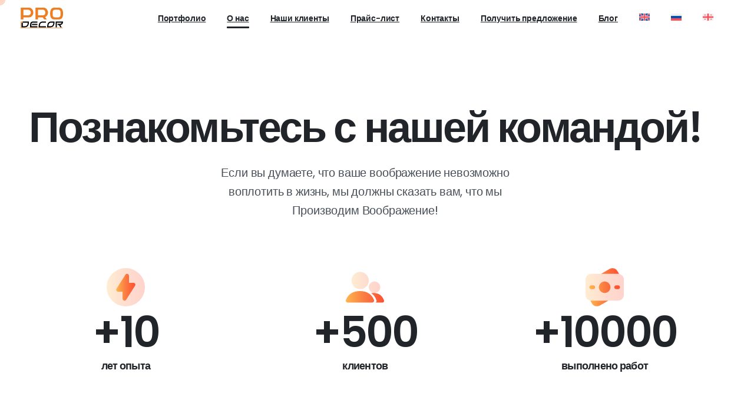

--- FILE ---
content_type: text/html; charset=UTF-8
request_url: https://prodecor.ge/ru/about-us/
body_size: 25631
content:
<!doctype html>
<html lang="ru-RU">
<head>
	<meta charset="UTF-8">
	<meta name="viewport" content="width=device-width, initial-scale=1">
	<meta name='robots' content='index, follow, max-image-preview:large, max-snippet:-1, max-video-preview:-1' />

	<!-- This site is optimized with the Yoast SEO Premium plugin v20.8 (Yoast SEO v26.6) - https://yoast.com/wordpress/plugins/seo/ -->
	<title>Специалисты по наружной рекламе и декору в Грузии</title>
	<meta name="description" content="Профессиональная наружная реклама и декор в Грузии. Качество и надежность для вашего бренда. Доверьте нам воплощение идей." />
	<link rel="canonical" href="https://prodecor.ge/ru/about-us/" />
	<meta property="og:locale" content="ru_RU" />
	<meta property="og:type" content="article" />
	<meta property="og:title" content="О нас" />
	<meta property="og:description" content="Профессиональная наружная реклама и декор в Грузии. Качество и надежность для вашего бренда. Доверьте нам воплощение идей." />
	<meta property="og:url" content="https://prodecor.ge/ru/about-us/" />
	<meta property="og:site_name" content="Pro Decor" />
	<meta property="article:publisher" content="https://www.facebook.com/prodecorarmenia" />
	<meta property="article:modified_time" content="2024-06-13T07:49:49+00:00" />
	<meta property="og:image" content="https://prodecor.ge/wp-content/uploads/2023/04/AnyConv.com__METS8076_1-1.webp" />
	<meta name="twitter:card" content="summary_large_image" />
	<meta name="twitter:label1" content="Примерное время для чтения" />
	<meta name="twitter:data1" content="2 минуты" />
	<script type="application/ld+json" class="yoast-schema-graph">{"@context":"https://schema.org","@graph":[{"@type":"WebPage","@id":"https://prodecor.ge/ru/about-us/","url":"https://prodecor.ge/ru/about-us/","name":"Специалисты по наружной рекламе и декору в Грузии","isPartOf":{"@id":"https://prodecor.ge/ru/#website"},"primaryImageOfPage":{"@id":"https://prodecor.ge/ru/about-us/#primaryimage"},"image":{"@id":"https://prodecor.ge/ru/about-us/#primaryimage"},"thumbnailUrl":"https://prodecor.ge/wp-content/uploads/2023/04/AnyConv.com__METS8076_1-1.webp","datePublished":"2022-03-22T17:58:44+00:00","dateModified":"2024-06-13T07:49:49+00:00","description":"Профессиональная наружная реклама и декор в Грузии. Качество и надежность для вашего бренда. Доверьте нам воплощение идей.","breadcrumb":{"@id":"https://prodecor.ge/ru/about-us/#breadcrumb"},"inLanguage":"ru-RU","potentialAction":[{"@type":"ReadAction","target":["https://prodecor.ge/ru/about-us/"]}]},{"@type":"ImageObject","inLanguage":"ru-RU","@id":"https://prodecor.ge/ru/about-us/#primaryimage","url":"https://prodecor.ge/wp-content/uploads/2023/04/AnyConv.com__METS8076_1-1.webp","contentUrl":"https://prodecor.ge/wp-content/uploads/2023/04/AnyConv.com__METS8076_1-1.webp"},{"@type":"BreadcrumbList","@id":"https://prodecor.ge/ru/about-us/#breadcrumb","itemListElement":[{"@type":"ListItem","position":1,"name":"Home","item":"https://prodecor.ge/ru/"},{"@type":"ListItem","position":2,"name":"О нас"}]},{"@type":"WebSite","@id":"https://prodecor.ge/ru/#website","url":"https://prodecor.ge/ru/","name":"Pro Decor","description":"","publisher":{"@id":"https://prodecor.ge/ru/#organization"},"potentialAction":[{"@type":"SearchAction","target":{"@type":"EntryPoint","urlTemplate":"https://prodecor.ge/ru/?s={search_term_string}"},"query-input":{"@type":"PropertyValueSpecification","valueRequired":true,"valueName":"search_term_string"}}],"inLanguage":"ru-RU"},{"@type":"Organization","@id":"https://prodecor.ge/ru/#organization","name":"Pro Decor","url":"https://prodecor.ge/ru/","logo":{"@type":"ImageObject","inLanguage":"ru-RU","@id":"https://prodecor.ge/ru/#/schema/logo/image/","url":"https://prodecor.ge/wp-content/uploads/2023/03/Logo-Color.svg","contentUrl":"https://prodecor.ge/wp-content/uploads/2023/03/Logo-Color.svg","width":1,"height":1,"caption":"Pro Decor"},"image":{"@id":"https://prodecor.ge/ru/#/schema/logo/image/"},"sameAs":["https://www.facebook.com/prodecorarmenia","https://www.instagram.com/prodecor_armenia/","https://www.pinterest.com/marketingprodecor/"]}]}</script>
	<!-- / Yoast SEO Premium plugin. -->


<link rel='dns-prefetch' href='//www.googletagmanager.com' />
<link rel="alternate" type="application/rss+xml" title="Pro Decor &raquo; Лента" href="https://prodecor.ge/ru/feed/" />
<link rel="alternate" type="application/rss+xml" title="Pro Decor &raquo; Лента комментариев" href="https://prodecor.ge/ru/comments/feed/" />
<link rel="preconnect" href="https://fonts.gstatic.com/" crossorigin><link rel="preconnect" href="https://fonts.googleapis.com/" crossorigin><link rel="alternate" title="oEmbed (JSON)" type="application/json+oembed" href="https://prodecor.ge/ru/wp-json/oembed/1.0/embed?url=https%3A%2F%2Fprodecor.ge%2Fru%2Fabout-us%2F" />
<style id='wp-img-auto-sizes-contain-inline-css' type='text/css'>
img:is([sizes=auto i],[sizes^="auto," i]){contain-intrinsic-size:3000px 1500px}
/*# sourceURL=wp-img-auto-sizes-contain-inline-css */
</style>
<link rel='stylesheet' id='pixfort-carousel-style-css' href='https://prodecor.ge/wp-content/plugins/pixfort-core/functions/css/elements/css/carousel-2.min.css?ver=3.2.12' type='text/css' media='all' />
<style id='wp-emoji-styles-inline-css' type='text/css'>

	img.wp-smiley, img.emoji {
		display: inline !important;
		border: none !important;
		box-shadow: none !important;
		height: 1em !important;
		width: 1em !important;
		margin: 0 0.07em !important;
		vertical-align: -0.1em !important;
		background: none !important;
		padding: 0 !important;
	}
/*# sourceURL=wp-emoji-styles-inline-css */
</style>
<style id='pixfort-core-pix-small-search-style-inline-css' type='text/css'>
/*!*************************************************************************************************************************************************************************************************************************************************************************************!*\
  !*** css ./node_modules/@wordpress/scripts/node_modules/css-loader/dist/cjs.js??ruleSet[1].rules[4].use[1]!./node_modules/postcss-loader/dist/cjs.js??ruleSet[1].rules[4].use[2]!./node_modules/sass-loader/dist/cjs.js??ruleSet[1].rules[4].use[3]!./dev/blocks/search/style.scss ***!
  \*************************************************************************************************************************************************************************************************************************************************************************************/
/**
 * The following styles get applied both on the front of your site
 * and in the editor.
 *
 * Replace them with your own styles or remove the file completely.
 */

/*# sourceMappingURL=style-index.css.map*/
/*# sourceURL=https://prodecor.ge/wp-content/plugins/pixfort-core/includes/blocks/search/style-index.css */
</style>
<style id='global-styles-inline-css' type='text/css'>
:root{--wp--preset--aspect-ratio--square: 1;--wp--preset--aspect-ratio--4-3: 4/3;--wp--preset--aspect-ratio--3-4: 3/4;--wp--preset--aspect-ratio--3-2: 3/2;--wp--preset--aspect-ratio--2-3: 2/3;--wp--preset--aspect-ratio--16-9: 16/9;--wp--preset--aspect-ratio--9-16: 9/16;--wp--preset--color--black: #000000;--wp--preset--color--cyan-bluish-gray: #abb8c3;--wp--preset--color--white: #ffffff;--wp--preset--color--pale-pink: #f78da7;--wp--preset--color--vivid-red: #cf2e2e;--wp--preset--color--luminous-vivid-orange: #ff6900;--wp--preset--color--luminous-vivid-amber: #fcb900;--wp--preset--color--light-green-cyan: #7bdcb5;--wp--preset--color--vivid-green-cyan: #00d084;--wp--preset--color--pale-cyan-blue: #8ed1fc;--wp--preset--color--vivid-cyan-blue: #0693e3;--wp--preset--color--vivid-purple: #9b51e0;--wp--preset--gradient--vivid-cyan-blue-to-vivid-purple: linear-gradient(135deg,rgb(6,147,227) 0%,rgb(155,81,224) 100%);--wp--preset--gradient--light-green-cyan-to-vivid-green-cyan: linear-gradient(135deg,rgb(122,220,180) 0%,rgb(0,208,130) 100%);--wp--preset--gradient--luminous-vivid-amber-to-luminous-vivid-orange: linear-gradient(135deg,rgb(252,185,0) 0%,rgb(255,105,0) 100%);--wp--preset--gradient--luminous-vivid-orange-to-vivid-red: linear-gradient(135deg,rgb(255,105,0) 0%,rgb(207,46,46) 100%);--wp--preset--gradient--very-light-gray-to-cyan-bluish-gray: linear-gradient(135deg,rgb(238,238,238) 0%,rgb(169,184,195) 100%);--wp--preset--gradient--cool-to-warm-spectrum: linear-gradient(135deg,rgb(74,234,220) 0%,rgb(151,120,209) 20%,rgb(207,42,186) 40%,rgb(238,44,130) 60%,rgb(251,105,98) 80%,rgb(254,248,76) 100%);--wp--preset--gradient--blush-light-purple: linear-gradient(135deg,rgb(255,206,236) 0%,rgb(152,150,240) 100%);--wp--preset--gradient--blush-bordeaux: linear-gradient(135deg,rgb(254,205,165) 0%,rgb(254,45,45) 50%,rgb(107,0,62) 100%);--wp--preset--gradient--luminous-dusk: linear-gradient(135deg,rgb(255,203,112) 0%,rgb(199,81,192) 50%,rgb(65,88,208) 100%);--wp--preset--gradient--pale-ocean: linear-gradient(135deg,rgb(255,245,203) 0%,rgb(182,227,212) 50%,rgb(51,167,181) 100%);--wp--preset--gradient--electric-grass: linear-gradient(135deg,rgb(202,248,128) 0%,rgb(113,206,126) 100%);--wp--preset--gradient--midnight: linear-gradient(135deg,rgb(2,3,129) 0%,rgb(40,116,252) 100%);--wp--preset--font-size--small: 13px;--wp--preset--font-size--medium: 20px;--wp--preset--font-size--large: 36px;--wp--preset--font-size--x-large: 42px;--wp--preset--spacing--20: 0.44rem;--wp--preset--spacing--30: 0.67rem;--wp--preset--spacing--40: 1rem;--wp--preset--spacing--50: 1.5rem;--wp--preset--spacing--60: 2.25rem;--wp--preset--spacing--70: 3.38rem;--wp--preset--spacing--80: 5.06rem;--wp--preset--shadow--natural: 6px 6px 9px rgba(0, 0, 0, 0.2);--wp--preset--shadow--deep: 12px 12px 50px rgba(0, 0, 0, 0.4);--wp--preset--shadow--sharp: 6px 6px 0px rgba(0, 0, 0, 0.2);--wp--preset--shadow--outlined: 6px 6px 0px -3px rgb(255, 255, 255), 6px 6px rgb(0, 0, 0);--wp--preset--shadow--crisp: 6px 6px 0px rgb(0, 0, 0);}:where(body) { margin: 0; }.wp-site-blocks > .alignleft { float: left; margin-right: 2em; }.wp-site-blocks > .alignright { float: right; margin-left: 2em; }.wp-site-blocks > .aligncenter { justify-content: center; margin-left: auto; margin-right: auto; }:where(.is-layout-flex){gap: 0.5em;}:where(.is-layout-grid){gap: 0.5em;}.is-layout-flow > .alignleft{float: left;margin-inline-start: 0;margin-inline-end: 2em;}.is-layout-flow > .alignright{float: right;margin-inline-start: 2em;margin-inline-end: 0;}.is-layout-flow > .aligncenter{margin-left: auto !important;margin-right: auto !important;}.is-layout-constrained > .alignleft{float: left;margin-inline-start: 0;margin-inline-end: 2em;}.is-layout-constrained > .alignright{float: right;margin-inline-start: 2em;margin-inline-end: 0;}.is-layout-constrained > .aligncenter{margin-left: auto !important;margin-right: auto !important;}.is-layout-constrained > :where(:not(.alignleft):not(.alignright):not(.alignfull)){margin-left: auto !important;margin-right: auto !important;}body .is-layout-flex{display: flex;}.is-layout-flex{flex-wrap: wrap;align-items: center;}.is-layout-flex > :is(*, div){margin: 0;}body .is-layout-grid{display: grid;}.is-layout-grid > :is(*, div){margin: 0;}body{padding-top: 0px;padding-right: 0px;padding-bottom: 0px;padding-left: 0px;}a:where(:not(.wp-element-button)){text-decoration: underline;}:root :where(.wp-element-button, .wp-block-button__link){background-color: #32373c;border-width: 0;color: #fff;font-family: inherit;font-size: inherit;font-style: inherit;font-weight: inherit;letter-spacing: inherit;line-height: inherit;padding-top: calc(0.667em + 2px);padding-right: calc(1.333em + 2px);padding-bottom: calc(0.667em + 2px);padding-left: calc(1.333em + 2px);text-decoration: none;text-transform: inherit;}.has-black-color{color: var(--wp--preset--color--black) !important;}.has-cyan-bluish-gray-color{color: var(--wp--preset--color--cyan-bluish-gray) !important;}.has-white-color{color: var(--wp--preset--color--white) !important;}.has-pale-pink-color{color: var(--wp--preset--color--pale-pink) !important;}.has-vivid-red-color{color: var(--wp--preset--color--vivid-red) !important;}.has-luminous-vivid-orange-color{color: var(--wp--preset--color--luminous-vivid-orange) !important;}.has-luminous-vivid-amber-color{color: var(--wp--preset--color--luminous-vivid-amber) !important;}.has-light-green-cyan-color{color: var(--wp--preset--color--light-green-cyan) !important;}.has-vivid-green-cyan-color{color: var(--wp--preset--color--vivid-green-cyan) !important;}.has-pale-cyan-blue-color{color: var(--wp--preset--color--pale-cyan-blue) !important;}.has-vivid-cyan-blue-color{color: var(--wp--preset--color--vivid-cyan-blue) !important;}.has-vivid-purple-color{color: var(--wp--preset--color--vivid-purple) !important;}.has-black-background-color{background-color: var(--wp--preset--color--black) !important;}.has-cyan-bluish-gray-background-color{background-color: var(--wp--preset--color--cyan-bluish-gray) !important;}.has-white-background-color{background-color: var(--wp--preset--color--white) !important;}.has-pale-pink-background-color{background-color: var(--wp--preset--color--pale-pink) !important;}.has-vivid-red-background-color{background-color: var(--wp--preset--color--vivid-red) !important;}.has-luminous-vivid-orange-background-color{background-color: var(--wp--preset--color--luminous-vivid-orange) !important;}.has-luminous-vivid-amber-background-color{background-color: var(--wp--preset--color--luminous-vivid-amber) !important;}.has-light-green-cyan-background-color{background-color: var(--wp--preset--color--light-green-cyan) !important;}.has-vivid-green-cyan-background-color{background-color: var(--wp--preset--color--vivid-green-cyan) !important;}.has-pale-cyan-blue-background-color{background-color: var(--wp--preset--color--pale-cyan-blue) !important;}.has-vivid-cyan-blue-background-color{background-color: var(--wp--preset--color--vivid-cyan-blue) !important;}.has-vivid-purple-background-color{background-color: var(--wp--preset--color--vivid-purple) !important;}.has-black-border-color{border-color: var(--wp--preset--color--black) !important;}.has-cyan-bluish-gray-border-color{border-color: var(--wp--preset--color--cyan-bluish-gray) !important;}.has-white-border-color{border-color: var(--wp--preset--color--white) !important;}.has-pale-pink-border-color{border-color: var(--wp--preset--color--pale-pink) !important;}.has-vivid-red-border-color{border-color: var(--wp--preset--color--vivid-red) !important;}.has-luminous-vivid-orange-border-color{border-color: var(--wp--preset--color--luminous-vivid-orange) !important;}.has-luminous-vivid-amber-border-color{border-color: var(--wp--preset--color--luminous-vivid-amber) !important;}.has-light-green-cyan-border-color{border-color: var(--wp--preset--color--light-green-cyan) !important;}.has-vivid-green-cyan-border-color{border-color: var(--wp--preset--color--vivid-green-cyan) !important;}.has-pale-cyan-blue-border-color{border-color: var(--wp--preset--color--pale-cyan-blue) !important;}.has-vivid-cyan-blue-border-color{border-color: var(--wp--preset--color--vivid-cyan-blue) !important;}.has-vivid-purple-border-color{border-color: var(--wp--preset--color--vivid-purple) !important;}.has-vivid-cyan-blue-to-vivid-purple-gradient-background{background: var(--wp--preset--gradient--vivid-cyan-blue-to-vivid-purple) !important;}.has-light-green-cyan-to-vivid-green-cyan-gradient-background{background: var(--wp--preset--gradient--light-green-cyan-to-vivid-green-cyan) !important;}.has-luminous-vivid-amber-to-luminous-vivid-orange-gradient-background{background: var(--wp--preset--gradient--luminous-vivid-amber-to-luminous-vivid-orange) !important;}.has-luminous-vivid-orange-to-vivid-red-gradient-background{background: var(--wp--preset--gradient--luminous-vivid-orange-to-vivid-red) !important;}.has-very-light-gray-to-cyan-bluish-gray-gradient-background{background: var(--wp--preset--gradient--very-light-gray-to-cyan-bluish-gray) !important;}.has-cool-to-warm-spectrum-gradient-background{background: var(--wp--preset--gradient--cool-to-warm-spectrum) !important;}.has-blush-light-purple-gradient-background{background: var(--wp--preset--gradient--blush-light-purple) !important;}.has-blush-bordeaux-gradient-background{background: var(--wp--preset--gradient--blush-bordeaux) !important;}.has-luminous-dusk-gradient-background{background: var(--wp--preset--gradient--luminous-dusk) !important;}.has-pale-ocean-gradient-background{background: var(--wp--preset--gradient--pale-ocean) !important;}.has-electric-grass-gradient-background{background: var(--wp--preset--gradient--electric-grass) !important;}.has-midnight-gradient-background{background: var(--wp--preset--gradient--midnight) !important;}.has-small-font-size{font-size: var(--wp--preset--font-size--small) !important;}.has-medium-font-size{font-size: var(--wp--preset--font-size--medium) !important;}.has-large-font-size{font-size: var(--wp--preset--font-size--large) !important;}.has-x-large-font-size{font-size: var(--wp--preset--font-size--x-large) !important;}
:where(.wp-block-post-template.is-layout-flex){gap: 1.25em;}:where(.wp-block-post-template.is-layout-grid){gap: 1.25em;}
:where(.wp-block-term-template.is-layout-flex){gap: 1.25em;}:where(.wp-block-term-template.is-layout-grid){gap: 1.25em;}
:where(.wp-block-columns.is-layout-flex){gap: 2em;}:where(.wp-block-columns.is-layout-grid){gap: 2em;}
:root :where(.wp-block-pullquote){font-size: 1.5em;line-height: 1.6;}
/*# sourceURL=global-styles-inline-css */
</style>
<link rel='stylesheet' id='wpml-legacy-horizontal-list-0-css' href='https://prodecor.ge/wp-content/plugins/sitepress-multilingual-cms/templates/language-switchers/legacy-list-horizontal/style.min.css?ver=1' type='text/css' media='all' />
<link rel='stylesheet' id='wpml-menu-item-0-css' href='https://prodecor.ge/wp-content/plugins/sitepress-multilingual-cms/templates/language-switchers/menu-item/style.min.css?ver=1' type='text/css' media='all' />
<link rel='stylesheet' id='essentials-child-style-css' href='https://prodecor.ge/wp-content/themes/essentials-child/style.css?ver=6.9' type='text/css' media='all' />
<style id='pix-intro-handle-inline-css' type='text/css'>

	 body:not(.render) .pix-overlay-item {
		 opacity: 0 !important;
	 }
	 body:not(.pix-loaded) .pix-wpml-header-btn {
		 opacity: 0;
	 }
		 html:not(.render) {
			 background: #ffffff  !important;
		 }
		 .pix-page-loading-bg:after {
			 content: " ";
			 position: fixed;
			 top: 0;
			 left: 0;
			 width: 100vw;
			 height: 100vh;
			 display: block;
			 pointer-events: none;
			 transition: opacity .16s ease-in-out;
			 transform-style: flat;
			 z-index: 99999999999999999999;
			 opacity: 1;
			 background: #ffffff !important;
		 }
		 body.render .pix-page-loading-bg:after {
			 opacity: 0;
		 }
	 	 
/*# sourceURL=pix-intro-handle-inline-css */
</style>
<link rel='stylesheet' id='pixfort-bootstrap-css' href='https://prodecor.ge/wp-content/themes/essentials/inc/css/bootstrap.min.css?ver=3.2.12' type='text/css' media='all' />
<link rel='stylesheet' id='elementor-frontend-css' href='https://prodecor.ge/wp-content/uploads/elementor/css/custom-frontend.min.css?ver=1766444354' type='text/css' media='all' />
<link rel='stylesheet' id='widget-text-editor-css' href='https://prodecor.ge/wp-content/plugins/elementor/assets/css/widget-text-editor.min.css?ver=3.34.0' type='text/css' media='all' />
<link rel='stylesheet' id='widget-heading-css' href='https://prodecor.ge/wp-content/plugins/elementor/assets/css/widget-heading.min.css?ver=3.34.0' type='text/css' media='all' />
<link rel='stylesheet' id='elementor-icons-css' href='https://prodecor.ge/wp-content/plugins/elementor/assets/lib/eicons/css/elementor-icons.min.css?ver=5.45.0' type='text/css' media='all' />
<link rel='stylesheet' id='elementor-post-9-css' href='https://prodecor.ge/wp-content/uploads/elementor/css/post-9.css?ver=1766444354' type='text/css' media='all' />
<link rel='stylesheet' id='cotton-css' href='https://prodecor.ge/wp-content/plugins/elementskit/modules/mouse-cursor/assets/css/style.css?ver=3.7.0' type='text/css' media='all' />
<link rel='stylesheet' id='e-shapes-css' href='https://prodecor.ge/wp-content/plugins/elementor/assets/css/conditionals/shapes.min.css?ver=3.34.0' type='text/css' media='all' />
<link rel='stylesheet' id='widget-icon-list-css' href='https://prodecor.ge/wp-content/uploads/elementor/css/custom-widget-icon-list.min.css?ver=1766444354' type='text/css' media='all' />
<link rel='stylesheet' id='elementor-post-6281-css' href='https://prodecor.ge/wp-content/uploads/elementor/css/post-6281.css?ver=1766451000' type='text/css' media='all' />
<link rel='stylesheet' id='elementor-post-6437-css' href='https://prodecor.ge/wp-content/uploads/elementor/css/post-6437.css?ver=1766446719' type='text/css' media='all' />
<link rel='stylesheet' id='pix-essentials-style-2-css' href='https://prodecor.ge/wp-content/uploads/wp-scss-cache/pix-essentials-style-2.css?ver=3017810' type='text/css' media='all' />
<link rel='stylesheet' id='ekit-widget-styles-css' href='https://prodecor.ge/wp-content/plugins/elementskit-lite/widgets/init/assets/css/widget-styles.css?ver=3.7.8' type='text/css' media='all' />
<link rel='stylesheet' id='ekit-widget-styles-pro-css' href='https://prodecor.ge/wp-content/plugins/elementskit/widgets/init/assets/css/widget-styles-pro.css?ver=3.7.0' type='text/css' media='all' />
<link rel='stylesheet' id='ekit-responsive-css' href='https://prodecor.ge/wp-content/plugins/elementskit-lite/widgets/init/assets/css/responsive.css?ver=3.7.8' type='text/css' media='all' />
<link rel='stylesheet' id='elementor-gf-local-roboto-css' href='https://prodecor.ge/wp-content/uploads/elementor/google-fonts/css/roboto.css?ver=1742252382' type='text/css' media='all' />
<link rel='stylesheet' id='elementor-gf-local-robotoslab-css' href='https://prodecor.ge/wp-content/uploads/elementor/google-fonts/css/robotoslab.css?ver=1742252385' type='text/css' media='all' />
<link rel='stylesheet' id='elementor-icons-shared-0-css' href='https://prodecor.ge/wp-content/plugins/elementor/assets/lib/font-awesome/css/fontawesome.min.css?ver=5.15.3' type='text/css' media='all' />
<link rel='stylesheet' id='elementor-icons-fa-solid-css' href='https://prodecor.ge/wp-content/plugins/elementor/assets/lib/font-awesome/css/solid.min.css?ver=5.15.3' type='text/css' media='all' />
<script type="text/javascript" id="wpml-cookie-js-extra">
/* <![CDATA[ */
var wpml_cookies = {"wp-wpml_current_language":{"value":"ru","expires":1,"path":"/"}};
var wpml_cookies = {"wp-wpml_current_language":{"value":"ru","expires":1,"path":"/"}};
//# sourceURL=wpml-cookie-js-extra
/* ]]> */
</script>
<script type="text/javascript" src="https://prodecor.ge/wp-content/plugins/sitepress-multilingual-cms/res/js/cookies/language-cookie.js?ver=485900" id="wpml-cookie-js" defer="defer" data-wp-strategy="defer"></script>
<script type="text/javascript" src="https://prodecor.ge/wp-includes/js/jquery/jquery.min.js?ver=3.7.1" id="jquery-core-js"></script>

<!-- Сниппет тегов Google (gtag.js), добавленный Site Kit -->
<!-- Сниппет Google Analytics добавлен с помощью Site Kit -->
<script type="text/javascript" src="https://www.googletagmanager.com/gtag/js?id=GT-WF8DMR7" id="google_gtagjs-js" async></script>
<script type="text/javascript" id="google_gtagjs-js-after">
/* <![CDATA[ */
window.dataLayer = window.dataLayer || [];function gtag(){dataLayer.push(arguments);}
gtag("set","linker",{"domains":["prodecor.ge"]});
gtag("js", new Date());
gtag("set", "developer_id.dZTNiMT", true);
gtag("config", "GT-WF8DMR7");
//# sourceURL=google_gtagjs-js-after
/* ]]> */
</script>
<link rel="https://api.w.org/" href="https://prodecor.ge/ru/wp-json/" /><link rel="alternate" title="JSON" type="application/json" href="https://prodecor.ge/ru/wp-json/wp/v2/pages/6281" /><link rel='shortlink' href='https://prodecor.ge/ru/?p=6281' />
<meta name="generator" content="WPML ver:4.8.5 stt:1,66,45;" />
<meta name="generator" content="Site Kit by Google 1.168.0" /><meta name="generator" content="Elementor 3.34.0; features: additional_custom_breakpoints; settings: css_print_method-external, google_font-enabled, font_display-swap">
			<style>
				.e-con.e-parent:nth-of-type(n+4):not(.e-lazyloaded):not(.e-no-lazyload),
				.e-con.e-parent:nth-of-type(n+4):not(.e-lazyloaded):not(.e-no-lazyload) * {
					background-image: none !important;
				}
				@media screen and (max-height: 1024px) {
					.e-con.e-parent:nth-of-type(n+3):not(.e-lazyloaded):not(.e-no-lazyload),
					.e-con.e-parent:nth-of-type(n+3):not(.e-lazyloaded):not(.e-no-lazyload) * {
						background-image: none !important;
					}
				}
				@media screen and (max-height: 640px) {
					.e-con.e-parent:nth-of-type(n+2):not(.e-lazyloaded):not(.e-no-lazyload),
					.e-con.e-parent:nth-of-type(n+2):not(.e-lazyloaded):not(.e-no-lazyload) * {
						background-image: none !important;
					}
				}
			</style>
			<link rel="icon" href="https://prodecor.ge/wp-content/uploads/2022/01/Screenshot_1.png" sizes="32x32" />
<link rel="icon" href="https://prodecor.ge/wp-content/uploads/2022/01/Screenshot_1.png" sizes="192x192" />
<link rel="apple-touch-icon" href="https://prodecor.ge/wp-content/uploads/2022/01/Screenshot_1.png" />
<meta name="msapplication-TileImage" content="https://prodecor.ge/wp-content/uploads/2022/01/Screenshot_1.png" />
		<style type="text/css" id="wp-custom-css">
			label[for="form-field-field_89ef18b"],
label[for="form-field-field_cb133c0"],
label[for="form-field-field_9bda5b8"],
label[for="form-field-field_8d5593d"],
.elementor-field-group-hiden1,
.elementor-field-group-hiden2,
.elementor-field-group-hiden3,
.elementor-field-group-hiden4,
.elementor-field-group-hiden5{
    visibility: hidden;
}
.pixfort-likes {
    display: none !important;
}
@media screen and (max-width:767px){
	label[for="form-field-field_89ef18b"],
	label[for="form-field-field_cb133c0"],
	label[for="form-field-field_9bda5b8"],
	label[for="form-field-field_8d5593d"],
	.elementor-field-group-hiden1,
	.elementor-field-group-hiden2,
	.elementor-field-group-hiden3,
	.elementor-field-group-hiden4,
	.elementor-field-group-hiden5{
			display: none;
	}
	#mobsocial {
			display: flex;
			justify-content: center;
	}
}

img.img-fluid.rounded-10.card-img-top.pix-fit-cover2 {
	width: 300px !important;
}

body.page-id-9696 .pix-header-transparent.pix-is-sticky-header .position-absolute{
	position:relative !Important;
}		</style>
		</head>
<body class="wp-singular page-template-default page page-id-6281 wp-theme-essentials wp-child-theme-essentials-child no-sidebar  pix-is-sticky-footer   pix-disable-loading-bar  site-render-fade-page-transition elementor-default elementor-kit-9 elementor-page elementor-page-6281" style="">
			<div class="pix-page-loading-bg"></div>
			<div id="page" class="site">
		        <div class="pix-header-transparent pix-is-sticky-header pix-header-transparent-parent sticky-top2 position-relative">
            <div class="position-absolute w-100 ">
                 <div class="pix-topbar position-relative pix-header-desktop pix-topbar-normal  bg-gray-1  text-white sticky-top2 p-sticky" style="z-index:999998;" >
     <div class="container-xl">
         <div class="row d-flex align-items-center align-items-stretch">
                          <div class="col-12 col-lg-6 column  text-left justify-content-start py-md-0 d-flex align-items-center">
 				             </div>

                                       <div class="col-12 col-lg-6 column text-right justify-content-end  py-md-0 d-flex align-items-center justify-content-end">
 				             </div>

         </div>
              </div>
      </div>
                <div class="pix-header-placeholder position-relative d-block w-100">
                            <header id="masthead" class="pix-header  is-smart-sticky pix-header-desktop d-block2 pix-header-normal2 pix-scroll-shadow sticky-top2 position-relative pix-header-container-area pix-header-transparent bg-transparent" data-text="heading-default" data-text-scroll="heading-default" data-bg-class="bg-transparent" data-bg-color="" style="" data-scroll-class="bg-light-blur" data-scroll-color="" >
            <div class="container-xl">
                <nav class="navbar pix-main-menu navbar-hover-drop navbar-expand-lg navbar-light text-left">
                        <div class=" d-flex align-items-center">
        <div class="d-inline-block animate-in" data-anim-type="fade-in" style="">
                                    <a class="navbar-brand" href="https://prodecor.ge/ru/" target="" rel="home">
                            <img class="pix-logo" height="35" width="107.22" src="https://prodecor.ge/wp-content/uploads/2023/03/Logo-Color.svg" alt="Pro Decor" style="height:35px;width:auto;" >
                                                            <img class="pix-logo-scroll" src="https://prodecor.ge/wp-content/uploads/2023/03/Logo-Color.svg" alt="Pro Decor" style="height:35px;width:auto;">
                                                        </a>
                                </div>
    </div>
            <span class="mx-2"></span>
        <div id="navbarNav-316532" class="collapse navbar-collapse align-self-stretch pix-dark-nav-line pix-nav-active-line justify-content-end "><ul id="menu-menu-russian" class="navbar-nav nav-style-megamenu align-self-stretch align-items-center "><li itemscope="itemscope" itemtype="https://www.schema.org/SiteNavigationElement" id="menu-item-6465" class="menu-item menu-item-type-post_type menu-item-object-page menu-item-has-children dropdown menu-item-6465 nav-item dropdown d-lg-flex nav-item-display align-self-stretch overflow-visible align-items-center"><a class=" font-weight-bold pix-nav-link text-heading-default dropdown-toggle nav-link animate-in" target="_self" href="https://prodecor.ge/ru/portfolio/" data-toggle="dropdown" aria-haspopup="true" aria-expanded="false" data-anim-type="fade-in" id="menu-item-dropdown-6465"><span class="pix-dropdown-title text-sm  pix-header-text">Портфолио<svg class="pixfort-icon pixfort-dropdown-arrow d-none" width="24" height="24"  data-name="Line/pixfort-icon-arrow-bottom-2" viewBox="2 2 20 20"><polyline fill="none" stroke="var(--pf-icon-color)" stroke-linecap="round" stroke-linejoin="round" stroke-width="var(--pf-icon-stroke-width)" points="7 9.5 12 14.5 17 9.5"/></svg></span></a>
<div class="dropdown-menu"  aria-labelledby="menu-item-dropdown-6465" role="navigation">
<div class="submenu-box pix-default-menu bg-white"><div class="container">	<div itemscope="itemscope" itemtype="https://www.schema.org/SiteNavigationElement" id="menu-item-6466" class="menu-item menu-item-type-post_type menu-item-object-portfolio menu-item-6466 nav-item dropdown d-lg-flex nav-item-display align-self-stretch overflow-visible align-items-center w-100"><a class=" font-weight-bold pix-nav-link  dropdown-item" target="_self" href="https://prodecor.ge/ru/portfolio/3d-decors/"><span class="pix-dropdown-title  text-body-default  font-weight-bold">3D скульптуры</span></a></div>
	<div itemscope="itemscope" itemtype="https://www.schema.org/SiteNavigationElement" id="menu-item-6467" class="menu-item menu-item-type-post_type menu-item-object-portfolio menu-item-6467 nav-item dropdown d-lg-flex nav-item-display align-self-stretch overflow-visible align-items-center w-100"><a class=" font-weight-bold pix-nav-link  dropdown-item" target="_self" href="https://prodecor.ge/ru/portfolio/cake-dummies/"><span class="pix-dropdown-title  text-body-default  font-weight-bold">Муляжы тортов</span></a></div>
	<div itemscope="itemscope" itemtype="https://www.schema.org/SiteNavigationElement" id="menu-item-6468" class="menu-item menu-item-type-post_type menu-item-object-portfolio menu-item-6468 nav-item dropdown d-lg-flex nav-item-display align-self-stretch overflow-visible align-items-center w-100"><a class=" font-weight-bold pix-nav-link  dropdown-item" target="_self" href="https://prodecor.ge/ru/portfolio/christmas-decors/"><span class="pix-dropdown-title  text-body-default  font-weight-bold">Новогоднее оформление</span></a></div>
	<div itemscope="itemscope" itemtype="https://www.schema.org/SiteNavigationElement" id="menu-item-11728" class="menu-item menu-item-type-post_type menu-item-object-portfolio menu-item-11728 nav-item dropdown d-lg-flex nav-item-display align-self-stretch overflow-visible align-items-center w-100"><a class=" font-weight-bold pix-nav-link  dropdown-item" target="_self" href="https://prodecor.ge/ru/portfolio/decorations-of-commercial-premises/"><span class="pix-dropdown-title  text-body-default  font-weight-bold">Оформление торговых площадей</span></a></div>
	<div itemscope="itemscope" itemtype="https://www.schema.org/SiteNavigationElement" id="menu-item-6470" class="menu-item menu-item-type-post_type menu-item-object-portfolio menu-item-6470 nav-item dropdown d-lg-flex nav-item-display align-self-stretch overflow-visible align-items-center w-100"><a class=" font-weight-bold pix-nav-link  dropdown-item" target="_self" href="https://prodecor.ge/ru/portfolio/display-promo-stands/"><span class="pix-dropdown-title  text-body-default  font-weight-bold">Выставочные и промо-стенды</span></a></div>
	<div itemscope="itemscope" itemtype="https://www.schema.org/SiteNavigationElement" id="menu-item-6471" class="menu-item menu-item-type-post_type menu-item-object-portfolio menu-item-6471 nav-item dropdown d-lg-flex nav-item-display align-self-stretch overflow-visible align-items-center w-100"><a class=" font-weight-bold pix-nav-link  dropdown-item" target="_self" href="https://prodecor.ge/ru/portfolio/event-decors/"><span class="pix-dropdown-title  text-body-default  font-weight-bold">Оформление мероприятий</span></a></div>
	<div itemscope="itemscope" itemtype="https://www.schema.org/SiteNavigationElement" id="menu-item-6472" class="menu-item menu-item-type-post_type menu-item-object-portfolio menu-item-6472 nav-item dropdown d-lg-flex nav-item-display align-self-stretch overflow-visible align-items-center w-100"><a class=" font-weight-bold pix-nav-link  dropdown-item" target="_self" href="https://prodecor.ge/ru/portfolio/expo-promo-pavilions/"><span class="pix-dropdown-title  text-body-default  font-weight-bold">Экспо и промо павильоны</span></a></div>
	<div itemscope="itemscope" itemtype="https://www.schema.org/SiteNavigationElement" id="menu-item-6473" class="menu-item menu-item-type-post_type menu-item-object-portfolio menu-item-6473 nav-item dropdown d-lg-flex nav-item-display align-self-stretch overflow-visible align-items-center w-100"><a class=" font-weight-bold pix-nav-link  dropdown-item" target="_self" href="https://prodecor.ge/ru/portfolio/outdoor-advertising/"><span class="pix-dropdown-title  text-body-default  font-weight-bold">Наружная реклама</span></a></div>
	<div itemscope="itemscope" itemtype="https://www.schema.org/SiteNavigationElement" id="menu-item-6474" class="menu-item menu-item-type-post_type menu-item-object-portfolio menu-item-6474 nav-item dropdown d-lg-flex nav-item-display align-self-stretch overflow-visible align-items-center w-100"><a class=" font-weight-bold pix-nav-link  dropdown-item" target="_self" href="https://prodecor.ge/ru/portfolio/thematic-decors/"><span class="pix-dropdown-title  text-body-default  font-weight-bold">Тематические декорации</span></a></div>
	<div itemscope="itemscope" itemtype="https://www.schema.org/SiteNavigationElement" id="menu-item-6475" class="menu-item menu-item-type-post_type menu-item-object-portfolio menu-item-6475 nav-item dropdown d-lg-flex nav-item-display align-self-stretch overflow-visible align-items-center w-100"><a class=" font-weight-bold pix-nav-link  dropdown-item" target="_self" href="https://prodecor.ge/ru/portfolio/tv-booths-stages/"><span class="pix-dropdown-title  text-body-default  font-weight-bold">Телевизионные и театральные павильоны</span></a></div>
	<div itemscope="itemscope" itemtype="https://www.schema.org/SiteNavigationElement" id="menu-item-6476" class="menu-item menu-item-type-post_type menu-item-object-portfolio menu-item-6476 nav-item dropdown d-lg-flex nav-item-display align-self-stretch overflow-visible align-items-center w-100"><a class=" font-weight-bold pix-nav-link  dropdown-item" target="_self" href="https://prodecor.ge/ru/portfolio/others/"><span class="pix-dropdown-title  text-body-default  font-weight-bold">Другие</span></a></div>
</div>
</div>
</div>
</li>
<li itemscope="itemscope" itemtype="https://www.schema.org/SiteNavigationElement" id="menu-item-6477" class="menu-item menu-item-type-post_type menu-item-object-page current-menu-item page_item page-item-6281 current_page_item active menu-item-6477 nav-item dropdown d-lg-flex nav-item-display align-self-stretch overflow-visible align-items-center"><a class=" font-weight-bold pix-nav-link text-heading-default nav-link animate-in" target="_self" href="https://prodecor.ge/ru/about-us/" data-anim-type="fade-in"><span class="pix-dropdown-title text-sm  pix-header-text">О нас</span></a></li>
<li itemscope="itemscope" itemtype="https://www.schema.org/SiteNavigationElement" id="menu-item-6478" class="menu-item menu-item-type-post_type menu-item-object-page menu-item-6478 nav-item dropdown d-lg-flex nav-item-display align-self-stretch overflow-visible align-items-center"><a class=" font-weight-bold pix-nav-link text-heading-default nav-link animate-in" target="_self" href="https://prodecor.ge/ru/our-clients/" data-anim-type="fade-in"><span class="pix-dropdown-title text-sm  pix-header-text">Наши клиенты</span></a></li>
<li itemscope="itemscope" itemtype="https://www.schema.org/SiteNavigationElement" id="menu-item-6479" class="menu-item menu-item-type-post_type menu-item-object-page menu-item-6479 nav-item dropdown d-lg-flex nav-item-display align-self-stretch overflow-visible align-items-center"><a class=" font-weight-bold pix-nav-link text-heading-default nav-link animate-in" target="_self" href="https://prodecor.ge/ru/price-list/" data-anim-type="fade-in"><span class="pix-dropdown-title text-sm  pix-header-text">Прайс-лист</span></a></li>
<li itemscope="itemscope" itemtype="https://www.schema.org/SiteNavigationElement" id="menu-item-6480" class="menu-item menu-item-type-post_type menu-item-object-page menu-item-6480 nav-item dropdown d-lg-flex nav-item-display align-self-stretch overflow-visible align-items-center"><a class=" font-weight-bold pix-nav-link text-heading-default nav-link animate-in" target="_self" href="https://prodecor.ge/ru/contacts/" data-anim-type="fade-in"><span class="pix-dropdown-title text-sm  pix-header-text">Контакты</span></a></li>
<li itemscope="itemscope" itemtype="https://www.schema.org/SiteNavigationElement" id="menu-item-6481" class="menu-item menu-item-type-post_type menu-item-object-page menu-item-6481 nav-item dropdown d-lg-flex nav-item-display align-self-stretch overflow-visible align-items-center"><a class=" font-weight-bold pix-nav-link text-heading-default nav-link animate-in" target="_self" href="https://prodecor.ge/ru/get-a-quote/" data-anim-type="fade-in"><span class="pix-dropdown-title text-sm  pix-header-text">Получить предложение</span></a></li>
<li itemscope="itemscope" itemtype="https://www.schema.org/SiteNavigationElement" id="menu-item-6482" class="menu-item menu-item-type-post_type menu-item-object-page menu-item-6482 nav-item dropdown d-lg-flex nav-item-display align-self-stretch overflow-visible align-items-center"><a class=" font-weight-bold pix-nav-link text-heading-default nav-link animate-in" target="_self" href="https://prodecor.ge/ru/blog/" data-anim-type="fade-in"><span class="pix-dropdown-title text-sm  pix-header-text">Блог</span></a></li>
<li itemscope="itemscope" itemtype="https://www.schema.org/SiteNavigationElement" id="menu-item-wpml-ls-44-en" class="menu-item wpml-ls-slot-44 wpml-ls-item wpml-ls-item-en wpml-ls-menu-item wpml-ls-first-item menu-item-type-wpml_ls_menu_item menu-item-object-wpml_ls_menu_item menu-item-wpml-ls-44-en nav-item dropdown d-lg-flex nav-item-display align-self-stretch overflow-visible align-items-center"><a class=" font-weight-bold pix-nav-link text-heading-default nav-link animate-in" target="_self" href="https://prodecor.ge/en/about-us/" data-anim-type="fade-in" aria-label="Переключиться на Английский" role="menuitem"><span class="pix-dropdown-title text-sm menu-item pix-header-text"><img
            class="wpml-ls-flag"
            src="https://prodecor.ge/wp-content/plugins/sitepress-multilingual-cms/res/flags/en.svg"
            alt="Английский"
            
            
    /></span></a></li>
<li itemscope="itemscope" itemtype="https://www.schema.org/SiteNavigationElement" id="menu-item-wpml-ls-44-ru" class="menu-item wpml-ls-slot-44 wpml-ls-item wpml-ls-item-ru wpml-ls-current-language wpml-ls-menu-item menu-item-type-wpml_ls_menu_item menu-item-object-wpml_ls_menu_item menu-item-wpml-ls-44-ru nav-item dropdown d-lg-flex nav-item-display align-self-stretch overflow-visible align-items-center"><a class=" font-weight-bold pix-nav-link text-heading-default nav-link animate-in" target="_self" href="https://prodecor.ge/ru/about-us/" data-anim-type="fade-in" role="menuitem"><span class="pix-dropdown-title text-sm menu-item pix-header-text"><img
            class="wpml-ls-flag"
            src="https://prodecor.ge/wp-content/plugins/sitepress-multilingual-cms/res/flags/ru.svg"
            alt="Русский"
            
            
    /></span></a></li>
<li itemscope="itemscope" itemtype="https://www.schema.org/SiteNavigationElement" id="menu-item-wpml-ls-44-ge" class="menu-item wpml-ls-slot-44 wpml-ls-item wpml-ls-item-ge wpml-ls-menu-item wpml-ls-last-item menu-item-type-wpml_ls_menu_item menu-item-object-wpml_ls_menu_item menu-item-wpml-ls-44-ge nav-item dropdown d-lg-flex nav-item-display align-self-stretch overflow-visible align-items-center"><a class=" font-weight-bold pix-nav-link text-heading-default nav-link animate-in" target="_self" href="https://prodecor.ge/about-us/" data-anim-type="fade-in" aria-label="Переключиться на Грузинский" role="menuitem"><span class="pix-dropdown-title text-sm menu-item pix-header-text"><img
            class="wpml-ls-flag"
            src="https://prodecor.ge/wp-content/uploads/flags/ge.svg"
            alt="Грузинский"
            
            
    /></span></a></li>
</ul></div>        <span class="mx-2"></span>
                        </nav>
                
            </div>
                    </header>


                        </div>
                            </div>
        </div>
        <header id="mobile_head" class="pix-header  pix-header-mobile d-inline-block pix-header-normal pix-scroll-shadow sticky-top header-scroll2 bg-white" style="">
         <div class="container">
                          <nav class="navbar navbar-hover-drop navbar-expand-lg2 navbar-light d-inline-block2 ">
    				    <div class="slide-in-container d-flex align-items-center">
        <div class="d-inline-block animate-in slide-in-container" data-anim-type="slide-in-up" style="">
                                <a class="navbar-brand" href="https://prodecor.ge/ru/" target="" rel="home">
                        <img class="pix-logo" src="https://prodecor.ge/wp-content/uploads/2023/03/Logo-Color.svg" alt="Pro Decor" height="35" width="107.22" style="height:35px;width:auto;">
                                                        <img class="pix-logo-scroll" src="https://prodecor.ge/wp-content/uploads/2023/03/Logo-Color.svg" alt="Pro Decor" style="height:35px;width:auto;">
                                                    </a>
                            </div>
    </div>
                <button class="navbar-toggler hamburger--spin hamburger small-menu-toggle" type="button" data-toggle="collapse" data-target="#navbarNav-726630" aria-controls="navbarNav-726630" aria-expanded="false" aria-label="Toggle navigation">
                <span class="hamburger-box">

                    <span class="hamburger-inner bg-dark-opacity-4">
                        <span class="hamburger-inner-before bg-dark-opacity-4"></span>
                        <span class="hamburger-inner-after bg-dark-opacity-4"></span>
                    </span>

                </span>
            </button>
            <div id="navbarNav-726630" class="collapse navbar-collapse align-self-stretch   "><ul id="menu-menu-russian-1" class="navbar-nav nav-style-megamenu align-self-stretch align-items-center "><li itemscope="itemscope" itemtype="https://www.schema.org/SiteNavigationElement" class="menu-item menu-item-type-post_type menu-item-object-page menu-item-has-children dropdown menu-item-6465 nav-item dropdown d-lg-flex nav-item-display align-self-stretch overflow-visible align-items-center"><a class=" font-weight-bold pix-nav-link text-dark-opacity-4 dropdown-toggle nav-link animate-in" target="_self" href="https://prodecor.ge/ru/portfolio/" data-toggle="dropdown" aria-haspopup="true" aria-expanded="false" data-anim-type="fade-in" id="m-menu-item-dropdown-6465"><span class="pix-dropdown-title text-sm  pix-header-text">Портфолио<svg class="pixfort-icon pixfort-dropdown-arrow d-none" width="24" height="24"  data-name="Line/pixfort-icon-arrow-bottom-2" viewBox="2 2 20 20"><polyline fill="none" stroke="var(--pf-icon-color)" stroke-linecap="round" stroke-linejoin="round" stroke-width="var(--pf-icon-stroke-width)" points="7 9.5 12 14.5 17 9.5"/></svg></span></a>
<div class="dropdown-menu"  aria-labelledby="m-menu-item-dropdown-6465" role="navigation">
<div class="submenu-box pix-default-menu bg-white"><div class="container">	<div itemscope="itemscope" itemtype="https://www.schema.org/SiteNavigationElement" class="menu-item menu-item-type-post_type menu-item-object-portfolio menu-item-6466 nav-item dropdown d-lg-flex nav-item-display align-self-stretch overflow-visible align-items-center w-100"><a class=" font-weight-bold pix-nav-link  dropdown-item" target="_self" href="https://prodecor.ge/ru/portfolio/3d-decors/"><span class="pix-dropdown-title  text-body-default  font-weight-bold">3D скульптуры</span></a></div>
	<div itemscope="itemscope" itemtype="https://www.schema.org/SiteNavigationElement" class="menu-item menu-item-type-post_type menu-item-object-portfolio menu-item-6467 nav-item dropdown d-lg-flex nav-item-display align-self-stretch overflow-visible align-items-center w-100"><a class=" font-weight-bold pix-nav-link  dropdown-item" target="_self" href="https://prodecor.ge/ru/portfolio/cake-dummies/"><span class="pix-dropdown-title  text-body-default  font-weight-bold">Муляжы тортов</span></a></div>
	<div itemscope="itemscope" itemtype="https://www.schema.org/SiteNavigationElement" class="menu-item menu-item-type-post_type menu-item-object-portfolio menu-item-6468 nav-item dropdown d-lg-flex nav-item-display align-self-stretch overflow-visible align-items-center w-100"><a class=" font-weight-bold pix-nav-link  dropdown-item" target="_self" href="https://prodecor.ge/ru/portfolio/christmas-decors/"><span class="pix-dropdown-title  text-body-default  font-weight-bold">Новогоднее оформление</span></a></div>
	<div itemscope="itemscope" itemtype="https://www.schema.org/SiteNavigationElement" class="menu-item menu-item-type-post_type menu-item-object-portfolio menu-item-11728 nav-item dropdown d-lg-flex nav-item-display align-self-stretch overflow-visible align-items-center w-100"><a class=" font-weight-bold pix-nav-link  dropdown-item" target="_self" href="https://prodecor.ge/ru/portfolio/decorations-of-commercial-premises/"><span class="pix-dropdown-title  text-body-default  font-weight-bold">Оформление торговых площадей</span></a></div>
	<div itemscope="itemscope" itemtype="https://www.schema.org/SiteNavigationElement" class="menu-item menu-item-type-post_type menu-item-object-portfolio menu-item-6470 nav-item dropdown d-lg-flex nav-item-display align-self-stretch overflow-visible align-items-center w-100"><a class=" font-weight-bold pix-nav-link  dropdown-item" target="_self" href="https://prodecor.ge/ru/portfolio/display-promo-stands/"><span class="pix-dropdown-title  text-body-default  font-weight-bold">Выставочные и промо-стенды</span></a></div>
	<div itemscope="itemscope" itemtype="https://www.schema.org/SiteNavigationElement" class="menu-item menu-item-type-post_type menu-item-object-portfolio menu-item-6471 nav-item dropdown d-lg-flex nav-item-display align-self-stretch overflow-visible align-items-center w-100"><a class=" font-weight-bold pix-nav-link  dropdown-item" target="_self" href="https://prodecor.ge/ru/portfolio/event-decors/"><span class="pix-dropdown-title  text-body-default  font-weight-bold">Оформление мероприятий</span></a></div>
	<div itemscope="itemscope" itemtype="https://www.schema.org/SiteNavigationElement" class="menu-item menu-item-type-post_type menu-item-object-portfolio menu-item-6472 nav-item dropdown d-lg-flex nav-item-display align-self-stretch overflow-visible align-items-center w-100"><a class=" font-weight-bold pix-nav-link  dropdown-item" target="_self" href="https://prodecor.ge/ru/portfolio/expo-promo-pavilions/"><span class="pix-dropdown-title  text-body-default  font-weight-bold">Экспо и промо павильоны</span></a></div>
	<div itemscope="itemscope" itemtype="https://www.schema.org/SiteNavigationElement" class="menu-item menu-item-type-post_type menu-item-object-portfolio menu-item-6473 nav-item dropdown d-lg-flex nav-item-display align-self-stretch overflow-visible align-items-center w-100"><a class=" font-weight-bold pix-nav-link  dropdown-item" target="_self" href="https://prodecor.ge/ru/portfolio/outdoor-advertising/"><span class="pix-dropdown-title  text-body-default  font-weight-bold">Наружная реклама</span></a></div>
	<div itemscope="itemscope" itemtype="https://www.schema.org/SiteNavigationElement" class="menu-item menu-item-type-post_type menu-item-object-portfolio menu-item-6474 nav-item dropdown d-lg-flex nav-item-display align-self-stretch overflow-visible align-items-center w-100"><a class=" font-weight-bold pix-nav-link  dropdown-item" target="_self" href="https://prodecor.ge/ru/portfolio/thematic-decors/"><span class="pix-dropdown-title  text-body-default  font-weight-bold">Тематические декорации</span></a></div>
	<div itemscope="itemscope" itemtype="https://www.schema.org/SiteNavigationElement" class="menu-item menu-item-type-post_type menu-item-object-portfolio menu-item-6475 nav-item dropdown d-lg-flex nav-item-display align-self-stretch overflow-visible align-items-center w-100"><a class=" font-weight-bold pix-nav-link  dropdown-item" target="_self" href="https://prodecor.ge/ru/portfolio/tv-booths-stages/"><span class="pix-dropdown-title  text-body-default  font-weight-bold">Телевизионные и театральные павильоны</span></a></div>
	<div itemscope="itemscope" itemtype="https://www.schema.org/SiteNavigationElement" class="menu-item menu-item-type-post_type menu-item-object-portfolio menu-item-6476 nav-item dropdown d-lg-flex nav-item-display align-self-stretch overflow-visible align-items-center w-100"><a class=" font-weight-bold pix-nav-link  dropdown-item" target="_self" href="https://prodecor.ge/ru/portfolio/others/"><span class="pix-dropdown-title  text-body-default  font-weight-bold">Другие</span></a></div>
</div>
</div>
</div>
</li>
<li itemscope="itemscope" itemtype="https://www.schema.org/SiteNavigationElement" class="menu-item menu-item-type-post_type menu-item-object-page current-menu-item page_item page-item-6281 current_page_item active menu-item-6477 nav-item dropdown d-lg-flex nav-item-display align-self-stretch overflow-visible align-items-center"><a class=" font-weight-bold pix-nav-link text-dark-opacity-4 nav-link animate-in" target="_self" href="https://prodecor.ge/ru/about-us/" data-anim-type="fade-in"><span class="pix-dropdown-title text-sm  pix-header-text">О нас</span></a></li>
<li itemscope="itemscope" itemtype="https://www.schema.org/SiteNavigationElement" class="menu-item menu-item-type-post_type menu-item-object-page menu-item-6478 nav-item dropdown d-lg-flex nav-item-display align-self-stretch overflow-visible align-items-center"><a class=" font-weight-bold pix-nav-link text-dark-opacity-4 nav-link animate-in" target="_self" href="https://prodecor.ge/ru/our-clients/" data-anim-type="fade-in"><span class="pix-dropdown-title text-sm  pix-header-text">Наши клиенты</span></a></li>
<li itemscope="itemscope" itemtype="https://www.schema.org/SiteNavigationElement" class="menu-item menu-item-type-post_type menu-item-object-page menu-item-6479 nav-item dropdown d-lg-flex nav-item-display align-self-stretch overflow-visible align-items-center"><a class=" font-weight-bold pix-nav-link text-dark-opacity-4 nav-link animate-in" target="_self" href="https://prodecor.ge/ru/price-list/" data-anim-type="fade-in"><span class="pix-dropdown-title text-sm  pix-header-text">Прайс-лист</span></a></li>
<li itemscope="itemscope" itemtype="https://www.schema.org/SiteNavigationElement" class="menu-item menu-item-type-post_type menu-item-object-page menu-item-6480 nav-item dropdown d-lg-flex nav-item-display align-self-stretch overflow-visible align-items-center"><a class=" font-weight-bold pix-nav-link text-dark-opacity-4 nav-link animate-in" target="_self" href="https://prodecor.ge/ru/contacts/" data-anim-type="fade-in"><span class="pix-dropdown-title text-sm  pix-header-text">Контакты</span></a></li>
<li itemscope="itemscope" itemtype="https://www.schema.org/SiteNavigationElement" class="menu-item menu-item-type-post_type menu-item-object-page menu-item-6481 nav-item dropdown d-lg-flex nav-item-display align-self-stretch overflow-visible align-items-center"><a class=" font-weight-bold pix-nav-link text-dark-opacity-4 nav-link animate-in" target="_self" href="https://prodecor.ge/ru/get-a-quote/" data-anim-type="fade-in"><span class="pix-dropdown-title text-sm  pix-header-text">Получить предложение</span></a></li>
<li itemscope="itemscope" itemtype="https://www.schema.org/SiteNavigationElement" class="menu-item menu-item-type-post_type menu-item-object-page menu-item-6482 nav-item dropdown d-lg-flex nav-item-display align-self-stretch overflow-visible align-items-center"><a class=" font-weight-bold pix-nav-link text-dark-opacity-4 nav-link animate-in" target="_self" href="https://prodecor.ge/ru/blog/" data-anim-type="fade-in"><span class="pix-dropdown-title text-sm  pix-header-text">Блог</span></a></li>
<li itemscope="itemscope" itemtype="https://www.schema.org/SiteNavigationElement" class="menu-item wpml-ls-slot-44 wpml-ls-item wpml-ls-item-en wpml-ls-menu-item wpml-ls-first-item menu-item-type-wpml_ls_menu_item menu-item-object-wpml_ls_menu_item menu-item-wpml-ls-44-en nav-item dropdown d-lg-flex nav-item-display align-self-stretch overflow-visible align-items-center"><a class=" font-weight-bold pix-nav-link text-dark-opacity-4 nav-link animate-in" target="_self" href="https://prodecor.ge/en/about-us/" data-anim-type="fade-in" aria-label="Переключиться на Английский" role="menuitem"><span class="pix-dropdown-title text-sm menu-item pix-header-text"><img
            class="wpml-ls-flag"
            src="https://prodecor.ge/wp-content/plugins/sitepress-multilingual-cms/res/flags/en.svg"
            alt="Английский"
            
            
    /></span></a></li>
<li itemscope="itemscope" itemtype="https://www.schema.org/SiteNavigationElement" class="menu-item wpml-ls-slot-44 wpml-ls-item wpml-ls-item-ru wpml-ls-current-language wpml-ls-menu-item menu-item-type-wpml_ls_menu_item menu-item-object-wpml_ls_menu_item menu-item-wpml-ls-44-ru nav-item dropdown d-lg-flex nav-item-display align-self-stretch overflow-visible align-items-center"><a class=" font-weight-bold pix-nav-link text-dark-opacity-4 nav-link animate-in" target="_self" href="https://prodecor.ge/ru/about-us/" data-anim-type="fade-in" role="menuitem"><span class="pix-dropdown-title text-sm menu-item pix-header-text"><img
            class="wpml-ls-flag"
            src="https://prodecor.ge/wp-content/plugins/sitepress-multilingual-cms/res/flags/ru.svg"
            alt="Русский"
            
            
    /></span></a></li>
<li itemscope="itemscope" itemtype="https://www.schema.org/SiteNavigationElement" class="menu-item wpml-ls-slot-44 wpml-ls-item wpml-ls-item-ge wpml-ls-menu-item wpml-ls-last-item menu-item-type-wpml_ls_menu_item menu-item-object-wpml_ls_menu_item menu-item-wpml-ls-44-ge nav-item dropdown d-lg-flex nav-item-display align-self-stretch overflow-visible align-items-center"><a class=" font-weight-bold pix-nav-link text-dark-opacity-4 nav-link animate-in" target="_self" href="https://prodecor.ge/about-us/" data-anim-type="fade-in" aria-label="Переключиться на Грузинский" role="menuitem"><span class="pix-dropdown-title text-sm menu-item pix-header-text"><img
            class="wpml-ls-flag"
            src="https://prodecor.ge/wp-content/uploads/flags/ge.svg"
            alt="Грузинский"
            
            
    /></span></a></li>
</ul></div>             </nav>
                                   </div>
              </header>
    <div id="content" class="site-content bg-white " style="">
		<div id="primary" class="content-area">
		<main id="main" class="site-main">
			
<article id="post-6281" class="entry-content2 post-6281 page type-page status-publish hentry">


			<div data-elementor-type="wp-page" data-elementor-id="6281" class="elementor elementor-6281 elementor-3683" data-elementor-post-type="page">
						<section class="elementor-section elementor-top-section elementor-element elementor-element-1d8623f elementor-section-boxed elementor-section-height-default elementor-section-height-default" data-id="1d8623f" data-element_type="section" data-settings="{&quot;background_background&quot;:&quot;classic&quot;,&quot;shape_divider_bottom&quot;:&quot;curve&quot;}">
							<div class="elementor-background-overlay"></div>
						<div class="elementor-shape elementor-shape-bottom" aria-hidden="true" data-negative="false">
			<svg xmlns="http://www.w3.org/2000/svg" viewBox="0 0 1000 100" preserveAspectRatio="none">
    <path class="elementor-shape-fill" d="M1000,4.3V0H0v4.3C0.9,23.1,126.7,99.2,500,100S1000,22.7,1000,4.3z"/>
</svg>		</div>
					<div class="elementor-container elementor-column-gap-default">
					<div class="elementor-column elementor-col-100 elementor-top-column elementor-element elementor-element-5de512d" data-id="5de512d" data-element_type="column">
			<div class="elementor-widget-wrap elementor-element-populated">
						<div class="elementor-element elementor-element-1420840 elementor-invisible elementor-widget elementor-widget-pix-heading" data-id="1420840" data-element_type="widget" data-widget_type="pix-heading.default">
				<div class="elementor-widget-container">
					<div  class="pix-heading-el text-center "><h2 class="text-heading-default font-weight-bold display-3 h2 animate-in heading-text el-title_custom_color mb-12" style="" data-anim-type="fade-in-up" data-anim-delay="100">Познакомьтесь с нашей командой!</h2></div>				</div>
				</div>
				<div class="elementor-element elementor-element-b1c10b9 elementor-invisible elementor-widget elementor-widget-pix-text" data-id="b1c10b9" data-element_type="widget" data-widget_type="pix-text.default">
				<div class="elementor-widget-container">
					<div class="pix-el-text w-100 text-center " ><div class="d-inline-block" style="max-width:550px;"><p class="text-20 resp-option text-body-default text-center " ><span class="text-body-default animate-in d-inline-block" data-anim-delay="150" data-anim-type="fade-in-up">Если вы думаете, что ваше воображение невозможно воплотить в жизнь, мы должны сказать вам, что мы Производим Воображение!</span></p></div></div>				</div>
				</div>
				<section class="elementor-section elementor-inner-section elementor-element elementor-element-1b4f490a elementor-section-boxed elementor-section-height-default elementor-section-height-default" data-id="1b4f490a" data-element_type="section">
						<div class="elementor-container elementor-column-gap-default">
					<div class="elementor-column elementor-col-33 elementor-inner-column elementor-element elementor-element-26c6051" data-id="26c6051" data-element_type="column">
			<div class="elementor-widget-wrap elementor-element-populated">
						<div class="elementor-element elementor-element-11775ecb elementor-invisible elementor-widget elementor-widget-pix-icon" data-id="11775ecb" data-element_type="widget" data-widget_type="pix-icon.default">
				<div class="elementor-widget-container">
					<div id="duo-icon-136771854" class="pix-icon text-center "><div class="pix-icon-bg feature_img d-inline-block animate-in " data-anim-type="fade-in-up" data-anim-delay="0" style="width:65px;height:65px;position:relative;line-height:65px;text-align:center;"><span style="font-size:65px;line-height:65px;" class="text-gradient-primary d-inline-flex align-middle"><svg class="pixfort-icon " width="65" height="65"  data-name="Duotone/pixfort-icon-bolt-circle-1" viewBox="2 2 20 20"><g fill="none" fill-rule="evenodd"><circle cx="12" cy="12" r="10" fill="var(--pf-icon-color)" fill-opacity=".25"/><path fill="var(--pf-icon-color)" d="M11.8230052,5.46312451 L7.15633851,12.7964578 L7.10188932,12.8928426 C6.77894445,13.5431742 7.24848545,14.3333333 8,14.3333333 L10.333,14.333 L10.3333333,18 C10.3333333,19.0004475 11.6398791,19.3809145 12.1769948,18.5368755 L16.8436615,11.2035422 L16.8981107,11.1071574 C17.2210556,10.4568258 16.7515146,9.66666667 16,9.66666667 L13.666,9.666 L13.6666667,6 C13.6666667,4.99955253 12.3601209,4.61908551 11.8230052,5.46312451 Z"/></g></svg></span></div></div>				</div>
				</div>
				<div class="elementor-element elementor-element-f58f99c elementor-widget elementor-widget-pix-numbers" data-id="f58f99c" data-element_type="widget" data-widget_type="pix-numbers.default">
				<div class="elementor-widget-container">
					<div class="pix_numbers animate-math "><div><h1 class="align-self-center text-center display-3"><span class="number-title font-weight-bold text-heading-default" style="">+</span><span class="number-title number font-weight-bold text-heading-default" style="" data-duration="1000" data-to="10">0</span><span class="number-title font-weight-bold text-heading-default" style=""></span></h1></div><div class="w-100 text-center"><h6 class="number-content mt-0 text-heading-default font-weight-bold" style="">лет опыта</h6></div></div>
				</div>
				</div>
					</div>
		</div>
				<div class="elementor-column elementor-col-33 elementor-inner-column elementor-element elementor-element-7edf792d" data-id="7edf792d" data-element_type="column">
			<div class="elementor-widget-wrap elementor-element-populated">
						<div class="elementor-element elementor-element-3abbfd8a elementor-invisible elementor-widget elementor-widget-pix-icon" data-id="3abbfd8a" data-element_type="widget" data-widget_type="pix-icon.default">
				<div class="elementor-widget-container">
					<div id="duo-icon-81443698" class="pix-icon text-center "><div class="pix-icon-bg feature_img d-inline-block animate-in " data-anim-type="fade-in-up" data-anim-delay="0" style="width:65px;height:65px;position:relative;line-height:65px;text-align:center;"><span style="font-size:65px;line-height:65px;" class="text-gradient-primary d-inline-flex align-middle"><svg class="pixfort-icon " width="65" height="65"  data-name="Duotone/pixfort-icon-users-3" viewBox="2 2 20 20"><g fill="none" fill-rule="evenodd"><path fill="var(--pf-icon-color)" fill-opacity=".25" d="M17,9 C18.6568542,9 20,10.3431458 20,12 C20,13.6568542 18.6568542,15 17,15 C15.3431458,15 14,13.6568542 14,12 C14,10.3431458 15.3431458,9 17,9 Z M9.5,4 C11.9852814,4 14,6.01471863 14,8.5 C14,10.9852814 11.9852814,13 9.5,13 C7.01471863,13 5,10.9852814 5,8.5 C5,6.01471863 7.01471863,4 9.5,4 Z"/><path fill="var(--pf-icon-color)" d="M16.5,15 C19.17181,15 21.0363637,16.3067743 21.946115,18.8571744 C22.141373,19.4045614 21.7818711,20 21.2561229,20 L17.6032053,20.0015595 C17.9761728,19.770881 18.1735886,19.2441257 18,18.75 C17.4169527,17.0903366 16.5020682,15.8695392 15.2831546,15.0996923 C15.6675078,15.0333038 16.0734672,15 16.5,15 Z M9.4,14 C12.995278,14 15.5042846,15.5681291 16.7284767,18.6286093 C16.9912224,19.2854737 16.5074646,20 15.8,20 L3,20 C2.2925354,20 1.80877755,19.2854737 2.07152331,18.6286093 C3.29571539,15.5681291 5.80472199,14 9.4,14 Z"/></g></svg></span></div></div>				</div>
				</div>
				<div class="elementor-element elementor-element-536e7adc elementor-widget elementor-widget-pix-numbers" data-id="536e7adc" data-element_type="widget" data-widget_type="pix-numbers.default">
				<div class="elementor-widget-container">
					<div class="pix_numbers animate-math "><div><h1 class="align-self-center text-center display-3"><span class="number-title font-weight-bold text-heading-default" style="">+</span><span class="number-title number font-weight-bold text-heading-default" style="" data-duration="1000" data-to="500">0</span><span class="number-title font-weight-bold text-heading-default" style=""></span></h1></div><div class="w-100 text-center"><h6 class="number-content mt-0 text-heading-default font-weight-bold" style="">клиентов</h6></div></div>
				</div>
				</div>
					</div>
		</div>
				<div class="elementor-column elementor-col-33 elementor-inner-column elementor-element elementor-element-390824e5" data-id="390824e5" data-element_type="column">
			<div class="elementor-widget-wrap elementor-element-populated">
						<div class="elementor-element elementor-element-7bf1611 elementor-invisible elementor-widget elementor-widget-pix-icon" data-id="7bf1611" data-element_type="widget" data-widget_type="pix-icon.default">
				<div class="elementor-widget-container">
					<div id="duo-icon-152471367" class="pix-icon text-center "><div class="pix-icon-bg feature_img d-inline-block animate-in " data-anim-type="pix-3d-in" data-anim-delay="0" style="width:65px;height:65px;position:relative;line-height:65px;text-align:center;"><span style="font-size:65px;line-height:65px;" class="text-gradient-primary d-inline-flex align-middle"><svg class="pixfort-icon " width="65" height="65"  data-name="Duotone/pixfort-icon-money-4" viewBox="2 2 20 20"><g fill="none" fill-rule="evenodd"><path fill="var(--pf-icon-color)" fill-opacity=".25" d="M19,5 L5,5 C3.34314575,5 2,6.34314575 2,8 L2,16 C2,17.6568542 3.34314575,19 5,19 L19,19 C20.6568542,19 22,17.6568542 22,16 L22,8 C22,6.34314575 20.6568542,5 19,5 Z"/><path fill="var(--pf-icon-color)" d="M5,19 L13.875,18.9993975 L9.43782217,21.5621778 C8.0029443,22.390605 6.16817309,21.8989795 5.33974596,20.4641016 L4.46737059,18.9528606 C4.64023167,18.9838338 4.81822792,19 5,19 Z M12,9 C13.6568542,9 15,10.3431458 15,12 C15,13.6568542 13.6568542,15 12,15 C10.3431458,15 9,13.6568542 9,12 C9,10.3431458 10.3431458,9 12,9 Z M19,11 C19.5522847,11 20,11.4477153 20,12 C20,12.5522847 19.5522847,13 19,13 L18,13 C17.4477153,13 17,12.5522847 17,12 C17,11.4477153 17.4477153,11 18,11 L19,11 Z M6,11 C6.55228475,11 7,11.4477153 7,12 C7,12.5522847 6.55228475,13 6,13 L5,13 C4.44771525,13 4,12.5522847 4,12 C4,11.4477153 4.44771525,11 5,11 L6,11 Z M18.660254,3.53589838 L19.5326294,5.04713936 C19.3597683,5.01616623 19.1817721,5 19,5 L10.124,4.99939746 L14.5621778,2.43782217 C15.9970557,1.60939505 17.8318269,2.10102051 18.660254,3.53589838 Z"/></g></svg></span></div></div>				</div>
				</div>
				<div class="elementor-element elementor-element-316238a1 elementor-widget elementor-widget-pix-numbers" data-id="316238a1" data-element_type="widget" data-widget_type="pix-numbers.default">
				<div class="elementor-widget-container">
					<div class="pix_numbers animate-math "><div><h1 class="align-self-center text-center display-3"><span class="number-title font-weight-bold text-heading-default" style="">+</span><span class="number-title number font-weight-bold text-heading-default" style="" data-duration="1000" data-to="10000">0</span><span class="number-title font-weight-bold text-heading-default" style=""></span></h1></div><div class="w-100 text-center"><h6 class="number-content mt-0 text-heading-default font-weight-bold" style="">выполнено работ</h6></div></div>
				</div>
				</div>
					</div>
		</div>
					</div>
		</section>
					</div>
		</div>
					</div>
		</section>
				<section class="elementor-section elementor-top-section elementor-element elementor-element-08ea834 elementor-section-full_width elementor-section-height-default elementor-section-height-default" data-id="08ea834" data-element_type="section">
						<div class="elementor-container elementor-column-gap-no">
					<div class="elementor-column elementor-col-100 elementor-top-column elementor-element elementor-element-657f355" data-id="657f355" data-element_type="column">
			<div class="elementor-widget-wrap elementor-element-populated">
						<div class="elementor-element elementor-element-6c9b777 elementor-widget elementor-widget-pix-marquee" data-id="6c9b777" data-element_type="widget" data-widget_type="pix-marquee.default">
				<div class="elementor-widget-container">
					<div id="el-6c9b777" class="pix-marquee-element d-flex " ><div class="pix-marquee  " ><div class="marquee__inner " aria-hidden="true"><div class="pix-marquee-item text-heading-default pix-custom-text-size text-gradient-primary pix-text-image font-weight-bold heading-font" style="background-image:url('https://prodecor.ge/wp-content/uploads/2023/03/Frame-2.svg') !important;font-size:80px;">+10 Лет опыта</div><div class="pix-marquee-item text-heading-default pix-custom-text-size text-gradient-primary pix-text-image heading-font" style="background-image:url('https://prodecor.ge/wp-content/uploads/2023/03/Frame-2.svg') !important;font-size:80px;">• • •</div><div class="pix-marquee-item text-heading-default pix-custom-text-size text-gradient-primary pix-text-image font-weight-bold heading-font" style="background-image:url('https://prodecor.ge/wp-content/uploads/2023/03/Frame-2.svg') !important;font-size:80px;">+500 Клиентов</div><div class="pix-marquee-item text-heading-default pix-custom-text-size text-gradient-primary pix-text-image heading-font" style="background-image:url('https://prodecor.ge/wp-content/uploads/2023/03/Frame-2.svg') !important;font-size:80px;">• • •</div><div class="pix-marquee-item text-heading-default pix-custom-text-size text-gradient-primary pix-text-image font-weight-bold heading-font" style="background-image:url('https://prodecor.ge/wp-content/uploads/2023/03/Frame-2.svg') !important;font-size:80px;">+10000 Выполнено работ</div><div class="pix-marquee-item text-heading-default pix-custom-text-size text-gradient-primary pix-text-image heading-font" style="background-image:url('https://prodecor.ge/wp-content/uploads/2023/03/Frame-2.svg') !important;font-size:80px;">• • •</div></div></div></div>				</div>
				</div>
					</div>
		</div>
					</div>
		</section>
				<section class="elementor-section elementor-top-section elementor-element elementor-element-31ee8665 elementor-section-stretched elementor-section-full_width elementor-section-height-default elementor-section-height-default" data-id="31ee8665" data-element_type="section" data-settings="{&quot;stretch_section&quot;:&quot;section-stretched&quot;}">
						<div class="elementor-container elementor-column-gap-no">
					<div class="elementor-column elementor-col-25 elementor-top-column elementor-element elementor-element-525a6ec1" data-id="525a6ec1" data-element_type="column">
			<div class="elementor-widget-wrap elementor-element-populated">
						<div class="elementor-element elementor-element-76fb6cb2 elementor-invisible elementor-widget elementor-widget-pix-img" data-id="76fb6cb2" data-element_type="widget" data-widget_type="pix-img.default">
				<div class="elementor-widget-container">
					<div class="pix-img-element d-inline-block " ><div class="animate-in  d-inline-block" data-anim-type="pix-3d-up-in-big" data-anim-delay="100"><div class="tilt"><div class="pix-img-el    text-center d-inline-block  w-100 rounded-0"  ><img fetchpriority="high" decoding="async" class="card-img2 pix-img-elem rounded-0  h-1002" style="height:auto;" width="640" height="540" srcset="https://prodecor.ge/wp-content/uploads/2023/04/AnyConv.com__METS8076_1-1.webp 640w, https://prodecor.ge/wp-content/uploads/2023/04/AnyConv.com__METS8076_1-1-300x253.webp 300w" sizes="(max-width: 640px) 100vw, 640px" src="https://prodecor.ge/wp-content/uploads/2023/04/AnyConv.com__METS8076_1-1.webp" alt="Image link" /></div></div></div></div>				</div>
				</div>
					</div>
		</div>
				<div class="elementor-column elementor-col-25 elementor-top-column elementor-element elementor-element-e4574ce elementor-hidden-mobile" data-id="e4574ce" data-element_type="column">
			<div class="elementor-widget-wrap">
							</div>
		</div>
				<div class="elementor-column elementor-col-25 elementor-top-column elementor-element elementor-element-4d24e4fd" data-id="4d24e4fd" data-element_type="column">
			<div class="elementor-widget-wrap elementor-element-populated">
						<div class="elementor-element elementor-element-18badd37 elementor-invisible elementor-widget elementor-widget-pix-heading" data-id="18badd37" data-element_type="widget" data-widget_type="pix-heading.default">
				<div class="elementor-widget-container">
					<div  class="pix-heading-el text-left "><h3 class="text-heading-default font-weight-bold h3 animate-in heading-text el-title_custom_color mb-12" style="" data-anim-type="fade-in-up" data-anim-delay="0">Кто мы?</h3></div>				</div>
				</div>
				<div class="elementor-element elementor-element-35a785eb elementor-invisible elementor-widget elementor-widget-pix-text" data-id="35a785eb" data-element_type="widget" data-widget_type="pix-text.default">
				<div class="elementor-widget-container">
					<div class="pix-el-text w-100 text-left " ><p class="text-20 resp-option text-body-default text-left " ><span class="text-body-default animate-in d-inline-block" data-anim-delay="200" data-anim-type="fade-in-up">Pro Decor Armenia - ведущая компания по производству декора с более чем 10-летним опытом, предоставляющая услуги на международном уровне. С самого первого дня работы качество, профессионализм и индивидуальный подход стали приоритетом в политике нашей компании. Руководствуясь принципом создания качественных, красивых, оригинальных и долговечных декоров, мы готовы воплотить в жизнь вашу самую большую фантазию. Мы работаем с пенопластом, органическим стеклом, металлом, деревом, алюкобондом, а также цветным алюкобондом и создаем:</span></p></div>				</div>
				</div>
				<div class="elementor-element elementor-element-ec166a2 elementor-icon-list--layout-traditional elementor-list-item-link-full_width elementor-widget elementor-widget-icon-list" data-id="ec166a2" data-element_type="widget" data-widget_type="icon-list.default">
				<div class="elementor-widget-container">
							<ul class="elementor-icon-list-items">
							<li class="elementor-icon-list-item">
											<span class="elementor-icon-list-icon">
							<i aria-hidden="true" class="fas fa-check"></i>						</span>
										<span class="elementor-icon-list-text">Наружная реклама</span>
									</li>
								<li class="elementor-icon-list-item">
											<span class="elementor-icon-list-icon">
							<i aria-hidden="true" class="fas fa-check"></i>						</span>
										<span class="elementor-icon-list-text">3D скульптуры</span>
									</li>
								<li class="elementor-icon-list-item">
											<span class="elementor-icon-list-icon">
							<i aria-hidden="true" class="fas fa-check"></i>						</span>
										<span class="elementor-icon-list-text">Муляжи для тортов и декоративные подставки</span>
									</li>
								<li class="elementor-icon-list-item">
											<span class="elementor-icon-list-icon">
							<i aria-hidden="true" class="fas fa-check"></i>						</span>
										<span class="elementor-icon-list-text">Стенды, выставочные и промо павильоны</span>
									</li>
								<li class="elementor-icon-list-item">
											<span class="elementor-icon-list-icon">
							<i aria-hidden="true" class="fas fa-check"></i>						</span>
										<span class="elementor-icon-list-text">Оформление мероприятий</span>
									</li>
								<li class="elementor-icon-list-item">
											<span class="elementor-icon-list-icon">
							<i aria-hidden="true" class="fas fa-check"></i>						</span>
										<span class="elementor-icon-list-text">Тематические декоры</span>
									</li>
								<li class="elementor-icon-list-item">
											<span class="elementor-icon-list-icon">
							<i aria-hidden="true" class="fas fa-check"></i>						</span>
										<span class="elementor-icon-list-text">Рождественские декоры</span>
									</li>
								<li class="elementor-icon-list-item">
											<span class="elementor-icon-list-icon">
							<i aria-hidden="true" class="fas fa-check"></i>						</span>
										<span class="elementor-icon-list-text">Оформление коммерческих помещений</span>
									</li>
								<li class="elementor-icon-list-item">
											<span class="elementor-icon-list-icon">
							<i aria-hidden="true" class="fas fa-check"></i>						</span>
										<span class="elementor-icon-list-text">Декорации для телестудий и сцен</span>
									</li>
						</ul>
						</div>
				</div>
					</div>
		</div>
				<div class="elementor-column elementor-col-25 elementor-top-column elementor-element elementor-element-1b016f16 elementor-hidden-tablet elementor-hidden-mobile" data-id="1b016f16" data-element_type="column">
			<div class="elementor-widget-wrap">
							</div>
		</div>
					</div>
		</section>
				<section class="elementor-section elementor-top-section elementor-element elementor-element-60eac40 elementor-section-stretched elementor-section-full_width elementor-section-height-default elementor-section-height-default" data-id="60eac40" data-element_type="section" data-settings="{&quot;stretch_section&quot;:&quot;section-stretched&quot;}">
						<div class="elementor-container elementor-column-gap-no">
					<div class="elementor-column elementor-col-25 elementor-top-column elementor-element elementor-element-95158c6 elementor-hidden-tablet elementor-hidden-mobile" data-id="95158c6" data-element_type="column">
			<div class="elementor-widget-wrap">
							</div>
		</div>
				<div class="elementor-column elementor-col-25 elementor-top-column elementor-element elementor-element-ed2f91f" data-id="ed2f91f" data-element_type="column">
			<div class="elementor-widget-wrap elementor-element-populated">
						<div class="elementor-element elementor-element-287f12a elementor-invisible elementor-widget elementor-widget-pix-heading" data-id="287f12a" data-element_type="widget" data-widget_type="pix-heading.default">
				<div class="elementor-widget-container">
					<div  class="pix-heading-el text-left "><h3 class="text-heading-default font-weight-bold h3 animate-in heading-text el-title_custom_color mb-12" style="" data-anim-type="fade-in-up" data-anim-delay="0">Pro Decor интернационален</h3></div>				</div>
				</div>
				<div class="elementor-element elementor-element-1bb1cb4 elementor-invisible elementor-widget elementor-widget-pix-text" data-id="1bb1cb4" data-element_type="widget" data-widget_type="pix-text.default">
				<div class="elementor-widget-container">
					<div class="pix-el-text w-100 text-left " ><p class="text-20 resp-option text-body-default text-left " ><span class="text-body-default animate-in d-inline-block" data-anim-delay="200" data-anim-type="fade-in-up">Мы являемся партнером, который может помочь вам, несмотря на границы и культуры.

Продукция Pro Decor доступна в каждом уголке нашей планеты. Мы спроектируем, спланируем, изготовим и установим ваши стенды, наружные и внутренние рекламные щиты и любой другой декор в вашей стране, а выбранное вами место будет дышать философией вашей компании.

Мы рады помочь вам в любом вопросе!
</span></p></div>				</div>
				</div>
					</div>
		</div>
				<div class="elementor-column elementor-col-25 elementor-top-column elementor-element elementor-element-b96c85d elementor-hidden-mobile" data-id="b96c85d" data-element_type="column">
			<div class="elementor-widget-wrap">
							</div>
		</div>
				<div class="elementor-column elementor-col-25 elementor-top-column elementor-element elementor-element-ff8cbce" data-id="ff8cbce" data-element_type="column">
			<div class="elementor-widget-wrap elementor-element-populated">
						<div class="elementor-element elementor-element-ae88b26 elementor-invisible elementor-widget elementor-widget-pix-img" data-id="ae88b26" data-element_type="widget" data-widget_type="pix-img.default">
				<div class="elementor-widget-container">
					<div class="pix-img-element d-inline-block " ><div class="animate-in  d-inline-block" data-anim-type="pix-3d-up-in-big" data-anim-delay="100"><div class="tilt"><div class="pix-img-el    text-center d-inline-block  w-100 rounded-0"  ><img decoding="async" class="card-img2 pix-img-elem rounded-0  h-1002" style="height:auto;" width="2560" height="2156" srcset="https://prodecor.ge/wp-content/uploads/2024/05/5874569874123-1-2.png 2560w, https://prodecor.ge/wp-content/uploads/2024/05/5874569874123-1-2-300x253.png 300w, https://prodecor.ge/wp-content/uploads/2024/05/5874569874123-1-2-1024x862.png 1024w, https://prodecor.ge/wp-content/uploads/2024/05/5874569874123-1-2-768x647.png 768w, https://prodecor.ge/wp-content/uploads/2024/05/5874569874123-1-2-1536x1294.png 1536w, https://prodecor.ge/wp-content/uploads/2024/05/5874569874123-1-2-2048x1725.png 2048w" sizes="(max-width: 2560px) 100vw, 2560px" src="https://prodecor.ge/wp-content/uploads/2024/05/5874569874123-1-2.png" alt="Image link" /></div></div></div></div>				</div>
				</div>
					</div>
		</div>
					</div>
		</section>
				<section class="elementor-section elementor-top-section elementor-element elementor-element-69d866ef elementor-section-boxed elementor-section-height-default elementor-section-height-default" data-id="69d866ef" data-element_type="section">
						<div class="elementor-container elementor-column-gap-default">
					<div class="elementor-column elementor-col-33 elementor-top-column elementor-element elementor-element-28034811" data-id="28034811" data-element_type="column">
			<div class="elementor-widget-wrap elementor-element-populated">
						<div class="elementor-element elementor-element-fb9a5fd elementor-invisible elementor-widget elementor-widget-pix-heading" data-id="fb9a5fd" data-element_type="widget" data-widget_type="pix-heading.default">
				<div class="elementor-widget-container">
					<div  class="pix-heading-el text-center "><div class="d-inline-block" style="max-width:800px;"><h2 class="text-heading-default font-weight-bold h2 animate-in heading-text el-title_custom_color mb-12" style="" data-anim-type="fade-in-up" data-anim-delay="100">Получить предложение</h2></div></div>				</div>
				</div>
				<div class="elementor-element elementor-element-7ebfcfa5 elementor-invisible elementor-widget elementor-widget-pix-text" data-id="7ebfcfa5" data-element_type="widget" data-widget_type="pix-text.default">
				<div class="elementor-widget-container">
					<div class="pix-el-text w-100 text-center " ><div class="d-inline-block" style="max-width:550px;"><p class="text-20 resp-option text-body-default text-center " ><span class="text-body-default animate-in d-inline-block" data-anim-delay="150" data-anim-type="fade-in-up">Ответив на несколько вопросов и прикрепив изображение, получите предложение на свой адрес электронной почты в течение 1 рабочего дня.</span></p></div></div>				</div>
				</div>
					</div>
		</div>
				<div class="elementor-column elementor-col-33 elementor-top-column elementor-element elementor-element-6838a5ec" data-id="6838a5ec" data-element_type="column">
			<div class="elementor-widget-wrap elementor-element-populated">
						<div class="elementor-element elementor-element-1fbf8d11 elementor-widget elementor-widget-pix-feature-list" data-id="1fbf8d11" data-element_type="widget" data-widget_type="pix-feature-list.default">
				<div class="elementor-widget-container">
					<div id="duo-icon-37907865" class="slide-in-container w-100  " ><div class="py-2 "  ><div class="pix-feature-list text-20 justify-content-center font-weight-bold     py-2 d-flex align-items-center" ><div class="d-inline-flex align-items-center pix-mr-10 text-gradient-primary" style="font-size:1.2em;position:relative;line-height:1em;text-align:center;"><svg class="pixfort-icon " width="24" height="24"  data-name="Duotone/pixfort-icon-check-circle-1" viewBox="2 2 20 20"><g fill="none" fill-rule="evenodd"><path fill="var(--pf-icon-color)" fill-opacity=".25" d="M12,2 C6.4771525,2 2,6.4771525 2,12 C2,17.5228475 6.4771525,22 12,22 C17.5228475,22 22,17.5228475 22,12 C22,6.4771525 17.5228475,2 12,2 Z"/><path fill="var(--pf-icon-color)" d="M15.2928932,8.29289322 C15.6834175,7.90236893 16.3165825,7.90236893 16.7071068,8.29289322 C17.0976311,8.68341751 17.0976311,9.31658249 16.7071068,9.70710678 L11.2071068,15.2071068 C10.8165825,15.5976311 10.1834175,15.5976311 9.79289322,15.2071068 L7.29289322,12.7071068 C6.90236893,12.3165825 6.90236893,11.6834175 7.29289322,11.2928932 C7.68341751,10.9023689 8.31658249,10.9023689 8.70710678,11.2928932 L10.5,13.085 L15.2928932,8.29289322 Z"/></g></svg></div><span class="text-heading-default"> Легко</span></div><div class="pix-feature-list text-20 justify-content-center font-weight-bold     py-2 d-flex align-items-center" ><div class="d-inline-flex align-items-center pix-mr-10 text-gradient-primary" style="font-size:1.2em;position:relative;line-height:1em;text-align:center;"><svg class="pixfort-icon " width="24" height="24"  data-name="Duotone/pixfort-icon-check-circle-1" viewBox="2 2 20 20"><g fill="none" fill-rule="evenodd"><path fill="var(--pf-icon-color)" fill-opacity=".25" d="M12,2 C6.4771525,2 2,6.4771525 2,12 C2,17.5228475 6.4771525,22 12,22 C17.5228475,22 22,17.5228475 22,12 C22,6.4771525 17.5228475,2 12,2 Z"/><path fill="var(--pf-icon-color)" d="M15.2928932,8.29289322 C15.6834175,7.90236893 16.3165825,7.90236893 16.7071068,8.29289322 C17.0976311,8.68341751 17.0976311,9.31658249 16.7071068,9.70710678 L11.2071068,15.2071068 C10.8165825,15.5976311 10.1834175,15.5976311 9.79289322,15.2071068 L7.29289322,12.7071068 C6.90236893,12.3165825 6.90236893,11.6834175 7.29289322,11.2928932 C7.68341751,10.9023689 8.31658249,10.9023689 8.70710678,11.2928932 L10.5,13.085 L15.2928932,8.29289322 Z"/></g></svg></div><span class="text-heading-default">Быстро</span></div><div class="pix-feature-list text-20 justify-content-center font-weight-bold     py-2 d-flex align-items-center" ><div class="d-inline-flex align-items-center pix-mr-10 text-gradient-primary" style="font-size:1.2em;position:relative;line-height:1em;text-align:center;"><svg class="pixfort-icon " width="24" height="24"  data-name="Duotone/pixfort-icon-check-circle-1" viewBox="2 2 20 20"><g fill="none" fill-rule="evenodd"><path fill="var(--pf-icon-color)" fill-opacity=".25" d="M12,2 C6.4771525,2 2,6.4771525 2,12 C2,17.5228475 6.4771525,22 12,22 C17.5228475,22 22,17.5228475 22,12 C22,6.4771525 17.5228475,2 12,2 Z"/><path fill="var(--pf-icon-color)" d="M15.2928932,8.29289322 C15.6834175,7.90236893 16.3165825,7.90236893 16.7071068,8.29289322 C17.0976311,8.68341751 17.0976311,9.31658249 16.7071068,9.70710678 L11.2071068,15.2071068 C10.8165825,15.5976311 10.1834175,15.5976311 9.79289322,15.2071068 L7.29289322,12.7071068 C6.90236893,12.3165825 6.90236893,11.6834175 7.29289322,11.2928932 C7.68341751,10.9023689 8.31658249,10.9023689 8.70710678,11.2928932 L10.5,13.085 L15.2928932,8.29289322 Z"/></g></svg></div><span class="text-heading-default">Бесплатно</span></div></div></div>				</div>
				</div>
					</div>
		</div>
				<div class="elementor-column elementor-col-33 elementor-top-column elementor-element elementor-element-69532d9" data-id="69532d9" data-element_type="column">
			<div class="elementor-widget-wrap elementor-element-populated">
						<div class="elementor-element elementor-element-4fb217be elementor-widget elementor-widget-pix-button" data-id="4fb217be" data-element_type="widget" data-widget_type="pix-button.default">
				<div class="elementor-widget-container">
					<div class="d-block w-100 text-center"><a  href="/get-a-quote/" class="btn m-0     text-white btn-gradient-primary d-inline-flex align-items-center      animate-in pix-btn-div btn-lg"   data-anim-type="fade-in-up" data-anim-delay="100" ><span class="font-weight-bold " >Попробовать</span></a></div>				</div>
				</div>
					</div>
		</div>
					</div>
		</section>
				</div>
		
	</article><!-- #post-6281 -->		</main>
	</div>
	</div>
	<div class="pix-footer-sticky-placeholder  w-100 d-block" style=""></div>

<footer id="pix-page-footer" class="site-footer2 pix-sticky-footer bg-white my-0 py-0" data-sticky-bg="gradient-primary" data-sticky-color="">
	<div class="container my-0 py-0">		<footer data-elementor-type="footer" data-elementor-id="6437" class="elementor elementor-6437 elementor-5518 elementor-location-footer" data-elementor-post-type="elementor_library">
					<section class="elementor-section elementor-top-section elementor-element elementor-element-b853656 elementor-section-stretched elementor-section-boxed elementor-section-height-default elementor-section-height-default" data-id="b853656" data-element_type="section" data-settings="{&quot;stretch_section&quot;:&quot;section-stretched&quot;,&quot;background_background&quot;:&quot;classic&quot;}">
						<div class="elementor-container elementor-column-gap-default">
					<div class="elementor-column elementor-col-50 elementor-top-column elementor-element elementor-element-1a4df34" data-id="1a4df34" data-element_type="column">
			<div class="elementor-widget-wrap elementor-element-populated">
						<div class="elementor-element elementor-element-d50beae elementor-invisible elementor-widget elementor-widget-pix-heading" data-id="d50beae" data-element_type="widget" data-widget_type="pix-heading.default">
				<div class="elementor-widget-container">
					<div  class="pix-heading-el text-left "><div class="d-inline-block" style="max-width:800px;"><h2 class="text-heading-default font-weight-bold h2 animate-in heading-text el-title_custom_color mb-12" style="" data-anim-type="fade-in-up" data-anim-delay="100">Контакты</h2></div></div>				</div>
				</div>
				<div class="elementor-element elementor-element-3b530de fly-sm elementor-invisible elementor-widget elementor-widget-pix-feature" data-id="3b530de" data-element_type="widget" data-widget_type="pix-feature.default">
				<div class="elementor-widget-container">
					<a href="tel:+37441443232" target="_blank"><div id="duo-icon-178246724" class="pix-feature-el media "><div class="mr-3 mw-100 d-flex text-gradient-primary animate-in" data-anim-type="fade-in-up" data-anim-delay="200" style="font-size:37px;width:37px;aspect-ratio:1/1 !important;position:relative;line-height:37px;text-align:center;"><svg class="pixfort-icon " width="24" height="24"  data-name="Duotone/pixfort-icon-mobile-phone-vertical-1" viewBox="2 2 20 20"><g fill="none" fill-rule="evenodd"><path fill="var(--pf-icon-color)" fill-opacity=".25" d="M9,2 L15,2 C16.6568542,2 18,3.34314575 18,5 L18,19 C18,20.6568542 16.6568542,22 15,22 L9,22 C7.34314575,22 6,20.6568542 6,19 L6,5 C6,3.34314575 7.34314575,2 9,2 Z"/><path fill="var(--pf-icon-color)" d="M9,2 L15,2 C16.6568542,2 18,3.34314575 18,5 L18,19 C18,20.6568542 16.6568542,22 15,22 L9,22 C7.34314575,22 6,20.6568542 6,19 L6,5 C6,3.34314575 7.34314575,2 9,2 Z M15,4 C15,4.55228475 14.5522847,5 14,5 L10,5 C9.35837028,5 9.00447195,4.50142886 8.9994235,4.00075864 C8.44716876,4.0005467 8,4.44805242 8,5 L8,19 C8,19.5522847 8.44771525,20 9,20 L15,20 C15.5522847,20 16,19.5522847 16,19 L16,5 C16,4.44771525 15.5522847,4 15,4 Z"/></g></svg></div><div class="media-body text-custom"><h6 class="font-weight-bold   text-heading-default animate-in " style="padding-top:7px;" data-anim-type="fade-in-up" data-anim-delay="300">+995 579 44 32 32</h6><div class="text-text-gray    font-weight-bold  animate-in" style="" data-anim-type="fade-in-up" data-anim-delay="400"></div></div></div></a>				</div>
				</div>
				<div class="elementor-element elementor-element-bdece6a fly-sm elementor-invisible elementor-widget elementor-widget-pix-feature" data-id="bdece6a" data-element_type="widget" data-widget_type="pix-feature.default">
				<div class="elementor-widget-container">
					<a href="/cdn-cgi/l/email-protection#a0c9cec6cfe0d0d2cfc4c5c3cfd28ec7c5" target="_blank"><div id="duo-icon-127898740" class="pix-feature-el media "><div class="mr-3 mw-100 d-flex text-gradient-primary animate-in" data-anim-type="fade-in-up" data-anim-delay="100" style="font-size:37px;width:37px;aspect-ratio:1/1 !important;position:relative;line-height:37px;text-align:center;"><svg class="pixfort-icon " width="24" height="24"  data-name="Duotone/pixfort-icon-mail-closed-notification-1" viewBox="2 2 20 20"><g fill="none" fill-rule="evenodd"><path fill="var(--pf-icon-color)" fill-opacity=".25" d="M19,3 C20.6568542,3 22,4.34314575 22,6 L22.0010118,14.6725837 C21.9009289,14.5488122 21.7944158,14.4304547 21.6819805,14.3180195 C20.8676407,13.5036797 19.7426407,13 18.5,13 C17.2573593,13 16.1323593,13.5036797 15.3180195,14.3180195 C14.5036797,15.1323593 14,16.2573593 14,17.5 C14,18.0189645 14.085942,18.5188001 14.2639658,19.000727 L5,19 C3.34314575,19 2,17.6568542 2,16 L2,6 C2,4.34314575 3.34314575,3 5,3 Z"/><path fill="var(--pf-icon-color)" d="M18.5,14 C16.5670034,14 15,15.5670034 15,17.5 C15,19.4329966 16.5670034,21 18.5,21 C20.4329966,21 22,19.4329966 22,17.5 C22,15.5670034 20.4329966,14 18.5,14 Z M18.5,16 C19.3284271,16 20,16.6715729 20,17.5 C20,18.3284271 19.3284271,19 18.5,19 C17.6715729,19 17,18.3284271 17,17.5 C17,16.6715729 17.6715729,16 18.5,16 Z M3.3082226,3.52217562 L11.363198,10.1768136 C11.7328585,10.4822002 12.2672561,10.4822204 12.6369397,10.1768617 L20.6927717,3.52285607 C21.2525535,3.90612344 21.675824,4.47419932 21.8746649,5.13916535 L13.9106231,11.7188509 C12.8015725,12.6349269 11.1983795,12.6348663 10.0893982,11.7187066 L2.12533505,5.13916535 C2.32429368,4.47380568 2.74794773,3.90545091 3.3082226,3.52217562 Z"/></g></svg></div><div class="media-body text-custom"><h6 class="font-weight-bold   text-heading-default animate-in " style="padding-top:7px;" data-anim-type="fade-in-up" data-anim-delay="200"><span class="__cf_email__" data-cfemail="90f9fef6ffd0e0e2fff4f5f3ffe2bef7f5">[email&#160;protected]</span></h6><div class="text-text-gray    font-weight-bold  animate-in" style="" data-anim-type="fade-in-up" data-anim-delay="300"></div></div></div></a>				</div>
				</div>
				<div class="elementor-element elementor-element-a2b4be4 fly-sm elementor-invisible elementor-widget elementor-widget-pix-feature" data-id="a2b4be4" data-element_type="widget" data-widget_type="pix-feature.default">
				<div class="elementor-widget-container">
					<a href="https://goo.gl/maps/QFLntfzBmSrG3HSj9" target="_blank"><div id="duo-icon-123126488" class="pix-feature-el media "><div class="mr-3 mw-100 d-flex text-gradient-primary animate-in" data-anim-type="pix-3d-right-in" data-anim-delay="100" style="font-size:37px;width:37px;aspect-ratio:1/1 !important;position:relative;line-height:37px;text-align:center;"><svg class="pixfort-icon " width="24" height="24"  data-name="Duotone/pixfort-icon-pin-3" viewBox="2 2 20 20"><g fill="none" fill-rule="evenodd"><path fill="var(--pf-icon-color)" fill-opacity=".25" d="M12,3 C16.1534446,3 19,6.1496161 19,10 C19,12.7814174 17.164919,16.3204564 13.5769668,20.6750997 L13.4859761,20.7876296 C13.4225381,20.859604 13.3536179,20.9256832 13.2796532,20.9870437 C12.4295372,21.6922929 11.1686645,21.5748552 10.4613299,20.7222172 C6.83734777,16.3246189 5,12.7831119 5,10 C5,6.1496161 7.84655541,3 12,3 Z M12,9 C11.4477153,9 11,9.44771525 11,10 C11,10.5522847 11.4477153,11 12,11 C12.5522847,11 13,10.5522847 13,10 C13,9.44771525 12.5522847,9 12,9 Z"/><path fill="var(--pf-icon-color)" d="M12,7 C10.3431458,7 9,8.34314575 9,10 C9,11.6568542 10.3431458,13 12,13 C13.6568542,13 15,11.6568542 15,10 C15,8.34314575 13.6568542,7 12,7 Z M12,9 C12.5522847,9 13,9.44771525 13,10 C13,10.5522847 12.5522847,11 12,11 C11.4477153,11 11,10.5522847 11,10 C11,9.44771525 11.4477153,9 12,9 Z"/></g></svg></div><div class="media-body text-custom"><div class="font-weight-bold   text-heading-default animate-in " style="padding-top:7px;font-size:18;" data-anim-type="pix-3d-right-in" data-anim-delay="200">Улица Джавахети 64, </div><div class="text-heading-default   secondary-font font-weight-bold  animate-in" style="padding-top:10px;" data-anim-type="pix-3d-right-in" data-anim-delay="300">Тбилиси, Грузия</div></div></div></a>				</div>
				</div>
				<div class="elementor-element elementor-element-4b29baa elementor-invisible elementor-widget elementor-widget-pix-text" data-id="4b29baa" data-element_type="widget" data-widget_type="pix-text.default">
				<div class="elementor-widget-container">
					<div class="pix-el-text w-100 text-left " ><div class="d-inline-block" style="max-width:550px;"><p class="text-20 resp-option  text-left font-weight-bold" ><span class=" animate-in d-inline-block" data-anim-delay="200" data-anim-type="fade-in-up">Подписывайтесь на нас!</span></p></div></div>				</div>
				</div>
				<div class="elementor-element elementor-element-17d033f elementor-widget elementor-widget-pix-social-icons" data-id="17d033f" data-element_type="widget" data-widget_type="pix-social-icons.default">
				<div class="elementor-widget-container">
					<div class="text-body-default text-left pix-social-icons font-weight-bold d-inline-block w-100 " style="font-size:36px;"><a target="_blank" href="https://www.facebook.com/prodecorgeorgia" aria-label="pixicon-facebook3" class="text-body-default  d-inline-block scale-sm  px-3"  ><svg class="pixfort-icon " width="24" height="24" style="" data-name="Solid/pixfort-icon-facebook-1" viewBox="2 2 20 20"><path fill="var(--pf-icon-color)" fill-rule="evenodd" d="M12,2 C17.5228403,2 22,6.49603007 22,12.042148 C22,17.1426622 18.2133748,21.3550488 13.3091699,21.999013 L13.299,21.999 L13.2993358,14.2432707 L15.476925,14.2432707 L15.7655715,11.5132627 L13.2993358,11.5132627 L13.3029934,10.1467742 C13.3029934,9.43472725 13.3703545,9.05337521 14.3888162,9.05337521 L15.750301,9.05337521 L15.750301,6.32290806 L13.5722241,6.32290806 C10.9559654,6.32290806 10.0352533,7.64718738 10.0352533,9.87454164 L10.0352533,11.5134769 L8.404355,11.5134769 L8.404355,14.2437298 L10.0352533,14.2437298 L10.0352533,21.8900234 C5.45236562,20.9728053 2,16.9123412 2,12.042148 C2,6.49603007 6.47715974,2 12,2 Z"/></svg></a><a target="_blank" href="https://www.instagram.com/prodecor.georgia/" aria-label="pixicon-instagram2" class="text-body-default  d-inline-block scale-sm  px-3"  ><svg class="pixfort-icon " width="24" height="24" style="" data-name="Solid/pixfort-icon-instagram-1" viewBox="2 2 20 20"><path fill="var(--pf-icon-color)" fill-rule="evenodd" d="M8.66747445,12 C8.66747445,10.1591276 10.1594572,8.66639742 12.0004039,8.66639742 C13.8413506,8.66639742 15.3341411,10.1591276 15.3341411,12 C15.3341411,13.8408724 13.8413506,15.3336026 12.0004039,15.3336026 C10.1594572,15.3336026 8.66747445,13.8408724 8.66747445,12 M6.86530151,12 C6.86530151,14.8360258 9.1642635,17.134895 12.0004039,17.134895 C14.8365443,17.134895 17.1355063,14.8360258 17.1355063,12 C17.1355063,9.16397415 14.8365443,6.86510501 12.0004039,6.86510501 C9.1642635,6.86510501 6.86530151,9.16397415 6.86530151,12 M16.138697,6.66155089 C16.138697,7.32390953 16.6758754,7.86187399 17.3390686,7.86187399 C18.001454,7.86187399 18.5394402,7.32390953 18.5394402,6.66155089 C18.5394402,5.99919225 18.0022618,5.46203554 17.3390686,5.46203554 C16.6758754,5.46203554 16.138697,5.99919225 16.138697,6.66155089 M7.95985298,20.1397415 C6.98485399,20.095315 6.45494568,19.9329564 6.10275051,19.7956381 C5.63584959,19.6138934 5.30304132,19.3974152 4.95246173,19.0476575 C4.60268993,18.6978998 4.38539521,18.365105 4.20445091,17.8982229 C4.06712711,17.546042 3.9047619,17.0161551 3.86033362,16.0411955 C3.81186639,14.9870759 3.80217295,14.6704362 3.80217295,12 C3.80217295,9.32956381 3.81267418,9.01373183 3.86033362,7.95880452 C3.9047619,6.98384491 4.06793489,6.45476575 4.20445091,6.10177706 C4.386203,5.63489499 4.60268993,5.30210016 4.95246173,4.95153473 C5.30223353,4.60177706 5.6350418,4.38449111 6.10275051,4.20355412 C6.45494568,4.06623586 6.98485399,3.90387722 7.95985298,3.85945073 C9.01401511,3.81098546 9.33066764,3.80129241 12.0004039,3.80129241 C14.6709479,3.80129241 14.9867927,3.81179321 16.0417626,3.85945073 C17.0167616,3.90387722 17.5458621,4.06704362 17.8988651,4.20355412 C18.365766,4.38449111 18.6985743,4.60177706 19.0491538,4.95153473 C19.3989256,5.30129241 19.6154126,5.63489499 19.7971647,6.10177706 C19.9344885,6.453958 20.0968537,6.98384491 20.141282,7.95880452 C20.1897492,9.01373183 20.1994426,9.32956381 20.1994426,12 C20.1994426,14.6696284 20.1897492,14.9862682 20.141282,16.0411955 C20.0968537,17.0161551 19.9336807,17.546042 19.7971647,17.8982229 C19.6154126,18.365105 19.3989256,18.6978998 19.0491538,19.0476575 C18.699382,19.3974152 18.365766,19.6138934 17.8988651,19.7956381 C17.5466699,19.9329564 17.0167616,20.095315 16.0417626,20.1397415 C14.9876005,20.1882068 14.6709479,20.1978998 12.0004039,20.1978998 C9.33066764,20.1978998 9.01401511,20.1882068 7.95985298,20.1397415 M7.8774587,2.06058158 C6.81279535,2.10904685 6.08578699,2.27786753 5.45005856,2.52504039 C4.79251989,2.78029079 4.23514682,3.12277868 3.67858153,3.67851373 C3.12282402,4.23424879 2.78032231,4.79159935 2.52506159,5.44991922 C2.27787875,6.08562197 2.10905125,6.81260097 2.06058403,7.87722132 C2.01130902,8.94345719 2,9.28432956 2,12 C2,14.7156704 2.01130902,15.0565428 2.06058403,16.1227787 C2.10905125,17.187399 2.27787875,17.914378 2.52506159,18.5500808 C2.78032231,19.2075929 3.12201624,19.7657512 3.67858153,20.3214863 C4.23433903,20.8772213 4.7917121,21.2189015 5.45005856,21.4749596 C6.08659477,21.7221325 6.81279535,21.8909532 7.8774587,21.9394184 C8.94454542,21.9878837 9.28462377,22 12.0004039,22 C14.7169918,22 15.0570702,21.9886914 16.1233491,21.9394184 C17.1880124,21.8909532 17.9150208,21.7221325 18.5507492,21.4749596 C19.2082879,21.2189015 19.765661,20.8772213 20.3222263,20.3214863 C20.8779838,19.7657512 21.2196777,19.2075929 21.4757462,18.5500808 C21.722929,17.914378 21.8925643,17.187399 21.9402238,16.1227787 C21.988691,15.0557351 22,14.7156704 22,12 C22,9.28432956 21.988691,8.94345719 21.9402238,7.87722132 C21.8917565,6.81260097 21.722929,6.08562197 21.4757462,5.44991922 C21.2196777,4.79240711 20.8779838,4.23505654 20.3222263,3.67851373 C19.7664688,3.12277868 19.2082879,2.78029079 18.551557,2.52504039 C17.9150208,2.27786753 17.1880124,2.1082391 16.1241569,2.06058158 C15.0578779,2.01211632 14.7169918,2 12.0012117,2 C9.28462377,2 8.94454542,2.01130856 7.8774587,2.06058158"/></svg></a><a target="_blank" href="https://www.pinterest.com/marketingprodecor/" aria-label="pixicon-pinterest" class="text-body-default  d-inline-block scale-sm  px-3"  ><svg class="pixfort-icon " width="24" height="24" style="" data-name="Solid/pixfort-icon-pinterest-1" viewBox="2 2 20 20"><path fill="var(--pf-icon-color)" fill-rule="evenodd" d="M10.970833,2.0668842 C7.55338103,2.43789634 4.14797652,5.12675807 4.00742327,8.96771014 C3.91907551,11.3128975 4.60377064,13.0722761 6.89880446,13.5663081 C7.89472465,11.8576995 6.57753988,11.4808293 6.37273371,10.244773 C5.5314221,5.17948085 12.3803813,1.72516248 15.9644892,5.26149406 C18.4442502,7.71017423 16.8118246,15.2436735 12.8120806,14.4606426 C8.9810005,13.7127602 14.6874625,7.71603232 11.6294254,6.53855692 C9.14364069,5.58173612 7.82244012,9.4656475 9.00107953,11.3949107 C8.31036069,14.7125403 6.82250412,17.8388059 7.4248752,22 C9.37856541,20.621397 10.0371578,17.9813526 10.5772839,15.228052 C11.5591487,15.8080025 12.0832116,16.4113854 13.3361434,16.5051148 C17.9563296,16.8526946 20.5364857,12.0197732 19.906004,7.56176937 C19.3457989,3.60951365 15.2898336,1.59823727 10.970833,2.0668842 Z"/></svg></a></div>				</div>
				</div>
					</div>
		</div>
				<div class="elementor-column elementor-col-50 elementor-top-column elementor-element elementor-element-5fc4c40" data-id="5fc4c40" data-element_type="column">
			<div class="elementor-widget-wrap elementor-element-populated">
						<div class="elementor-element elementor-element-f8af7ee elementor-drop-cap-yes elementor-drop-cap-view-default elementor-widget elementor-widget-text-editor" data-id="f8af7ee" data-element_type="widget" data-settings="{&quot;drop_cap&quot;:&quot;yes&quot;}" data-widget_type="text-editor.default">
				<div class="elementor-widget-container">
									<iframe src="https://www.google.com/maps/embed?pb=!1m18!1m12!1m3!1d2975.645259647238!2d44.7861684!3d41.6952608!2m3!1f0!2f0!3f0!3m2!1i1024!2i768!4f13.1!3m3!1m2!1s0x406aa2e0f665c265%3A0x66a8da7a37df4184!2s64%20Javakheti%20St%2C%20Tbilisi%200182%2C%20Georgia!5e0!3m2!1sen!2sge!4v1649935156555!5m2!1sen!2sge" width="600" height="450" style="border:0;" allowfullscreen="" loading="lazy"></iframe>

								</div>
				</div>
					</div>
		</div>
					</div>
		</section>
				<section class="elementor-section elementor-top-section elementor-element elementor-element-219520e elementor-section-stretched elementor-section-boxed elementor-section-height-default elementor-section-height-default" data-id="219520e" data-element_type="section" data-settings="{&quot;stretch_section&quot;:&quot;section-stretched&quot;,&quot;background_background&quot;:&quot;classic&quot;}">
						<div class="elementor-container elementor-column-gap-default">
					<div class="elementor-column elementor-col-100 elementor-top-column elementor-element elementor-element-633deae" data-id="633deae" data-element_type="column">
			<div class="elementor-widget-wrap elementor-element-populated">
						<div class="elementor-element elementor-element-2f389cd elementor-widget__width-auto elementor-widget elementor-widget-pix-button" data-id="2f389cd" data-element_type="widget" data-widget_type="pix-button.default">
				<div class="elementor-widget-container">
					<a  href="/disclaimer/" class="btn m-0     text-body-default btn-underline-primary d-inline-flex align-items-center    secondary-font  animate-in btn-md"   data-anim-type="fade-in" data-anim-delay="" ><span class="font-weight-bold  text-body-default" >Отказ от ответственности</span></a>				</div>
				</div>
				<div class="elementor-element elementor-element-dce4e92 elementor-widget__width-auto elementor-widget elementor-widget-pix-button" data-id="dce4e92" data-element_type="widget" data-widget_type="pix-button.default">
				<div class="elementor-widget-container">
					<a  href="/privacy-policy/" class="btn m-0     text-body-default btn-underline-primary d-inline-flex align-items-center    secondary-font  animate-in btn-md"   data-anim-type="fade-in" data-anim-delay="" ><span class="font-weight-bold  text-body-default" >Политика конфиденциальности</span></a>				</div>
				</div>
				<div class="elementor-element elementor-element-4a23977 elementor-widget__width-auto elementor-widget elementor-widget-pix-button" data-id="4a23977" data-element_type="widget" data-widget_type="pix-button.default">
				<div class="elementor-widget-container">
					<a  href="/terms-and-conditions/" class="btn m-0     text-body-default btn-underline-primary d-inline-flex align-items-center    secondary-font  animate-in btn-md"   data-anim-type="fade-in" data-anim-delay="" ><span class="font-weight-bold  text-body-default" >Условия и положения</span></a>				</div>
				</div>
					</div>
		</div>
					</div>
		</section>
				<section class="elementor-section elementor-top-section elementor-element elementor-element-ff0cfb0 elementor-section-boxed elementor-section-height-default elementor-section-height-default" data-id="ff0cfb0" data-element_type="section">
						<div class="elementor-container elementor-column-gap-default">
					<div class="elementor-column elementor-col-100 elementor-top-column elementor-element elementor-element-6a67c74" data-id="6a67c74" data-element_type="column">
			<div class="elementor-widget-wrap elementor-element-populated">
						<div class="elementor-element elementor-element-2869ff7 elementor-widget elementor-widget-heading" data-id="2869ff7" data-element_type="widget" data-widget_type="heading.default">
				<div class="elementor-widget-container">
					<h2 class="elementor-heading-title elementor-size-default">Сайт и дизайн <a href="https://ivito.co" style="text-decoration: underline">ivito studio</a>.</h2>				</div>
				</div>
					</div>
		</div>
					</div>
		</section>
				</footer>
			</div></footer>

</div>

<script data-cfasync="false" src="/cdn-cgi/scripts/5c5dd728/cloudflare-static/email-decode.min.js"></script><script type="speculationrules">
{"prefetch":[{"source":"document","where":{"and":[{"href_matches":"/ru/*"},{"not":{"href_matches":["/wp-*.php","/wp-admin/*","/wp-content/uploads/*","/wp-content/*","/wp-content/plugins/*","/wp-content/themes/essentials-child/*","/wp-content/themes/essentials/*","/ru/*\\?(.+)"]}},{"not":{"selector_matches":"a[rel~=\"nofollow\"]"}},{"not":{"selector_matches":".no-prefetch, .no-prefetch a"}}]},"eagerness":"conservative"}]}
</script>
    <a href="#" class="shadow shadow-hover rounded-circle bg-gray-2 d-flex align-items-center justify-content-center back_to_top default" title="Go to top">
        <svg class="pixfort-icon " width="24" height="24"  data-name="Line/pixfort-icon-arrow-top-2" viewBox="2 2 20 20"><polyline fill="none" stroke="var(--pf-icon-color)" stroke-linecap="round" stroke-linejoin="round" stroke-width="var(--pf-icon-stroke-width)" points="7 14.5 12 9.5 17 14.5"/></svg>    </a>
<svg width="0" height="0" style="height: 0; width: 0; position: absolute;" aria-hidden="true" focusable="false">
      <defs>
        <linearGradient id="svg-gradient-primary">
          <stop offset="0%" stop-color="#ffb64d" /><stop offset="50%" stop-color="#fa7a41" /><stop offset="100%" stop-color="#fd5032" />
        </linearGradient>
        <linearGradient id="svg-gradient-primary-light">
          <stop offset="0%" class="svg-gradient-stop-1" /><stop offset="50%" class="svg-gradient-stop-2" /><stop offset="100%" class="svg-gradient-stop-3" />
        </linearGradient>
      </defs>
    </svg>			<script>
				const lazyloadRunObserver = () => {
					const lazyloadBackgrounds = document.querySelectorAll( `.e-con.e-parent:not(.e-lazyloaded)` );
					const lazyloadBackgroundObserver = new IntersectionObserver( ( entries ) => {
						entries.forEach( ( entry ) => {
							if ( entry.isIntersecting ) {
								let lazyloadBackground = entry.target;
								if( lazyloadBackground ) {
									lazyloadBackground.classList.add( 'e-lazyloaded' );
								}
								lazyloadBackgroundObserver.unobserve( entry.target );
							}
						});
					}, { rootMargin: '200px 0px 200px 0px' } );
					lazyloadBackgrounds.forEach( ( lazyloadBackground ) => {
						lazyloadBackgroundObserver.observe( lazyloadBackground );
					} );
				};
				const events = [
					'DOMContentLoaded',
					'elementor/lazyload/observe',
				];
				events.forEach( ( event ) => {
					document.addEventListener( event, lazyloadRunObserver );
				} );
			</script>
			<link rel='stylesheet' id='pixfort-marquee-style-css' href='https://prodecor.ge/wp-content/plugins/pixfort-core/functions/css/elements/css/marquee.min.css?ver=6.9' type='text/css' media='all' />
<style id='pix-marquee-handle-inline-css' type='text/css'>
#el-6c9b777 .marquee__inner { animation-duration: 25s;}#el-6c9b777 .pix-marquee-item { padding: 0 2vw;}
/*# sourceURL=pix-marquee-handle-inline-css */
</style>
<link rel='stylesheet' id='pixfort-base-style-css' href='https://prodecor.ge/wp-content/themes/essentials/css/base.min.css?ver=3.2.12' type='text/css' media='all' />
<link rel='stylesheet' id='wpb-google-font-primary-css' href='https://fonts.googleapis.com/css?display=swap&#038;family=Poppins%3A400%2C600&#038;ver=6.9' type='text/css' media='all' />
<link rel='stylesheet' id='wpb-google-font-secondary-css' href='https://fonts.googleapis.com/css?display=swap&#038;family=Poppins%3A400%2C600&#038;ver=6.9' type='text/css' media='all' />
<link rel='stylesheet' id='pix-cf7-css' href='https://prodecor.ge/wp-content/plugins/pixfort-core/functions/css/elements/css/cf7.min.css?ver=3.2.12' type='text/css' media='all' />
<link rel='stylesheet' id='elementor-icons-ekiticons-css' href='https://prodecor.ge/wp-content/plugins/elementskit-lite/modules/elementskit-icon-pack/assets/css/ekiticons.css?ver=3.7.8' type='text/css' media='all' />
<script type="text/javascript" src="https://prodecor.ge/wp-includes/js/dist/hooks.min.js?ver=dd5603f07f9220ed27f1" id="wp-hooks-js"></script>
<script type="text/javascript" src="https://prodecor.ge/wp-includes/js/dist/i18n.min.js?ver=c26c3dc7bed366793375" id="wp-i18n-js"></script>
<script type="text/javascript" id="wp-i18n-js-after">
/* <![CDATA[ */
wp.i18n.setLocaleData( { 'text direction\u0004ltr': [ 'ltr' ] } );
//# sourceURL=wp-i18n-js-after
/* ]]> */
</script>
<script type="text/javascript" src="https://prodecor.ge/wp-content/plugins/contact-form-7/includes/swv/js/index.js?ver=6.1.4" id="swv-js"></script>
<script type="text/javascript" id="contact-form-7-js-translations">
/* <![CDATA[ */
( function( domain, translations ) {
	var localeData = translations.locale_data[ domain ] || translations.locale_data.messages;
	localeData[""].domain = domain;
	wp.i18n.setLocaleData( localeData, domain );
} )( "contact-form-7", {"translation-revision-date":"2025-09-30 08:46:06+0000","generator":"GlotPress\/4.0.1","domain":"messages","locale_data":{"messages":{"":{"domain":"messages","plural-forms":"nplurals=3; plural=(n % 10 == 1 && n % 100 != 11) ? 0 : ((n % 10 >= 2 && n % 10 <= 4 && (n % 100 < 12 || n % 100 > 14)) ? 1 : 2);","lang":"ru"},"This contact form is placed in the wrong place.":["\u042d\u0442\u0430 \u043a\u043e\u043d\u0442\u0430\u043a\u0442\u043d\u0430\u044f \u0444\u043e\u0440\u043c\u0430 \u0440\u0430\u0437\u043c\u0435\u0449\u0435\u043d\u0430 \u0432 \u043d\u0435\u043f\u0440\u0430\u0432\u0438\u043b\u044c\u043d\u043e\u043c \u043c\u0435\u0441\u0442\u0435."],"Error:":["\u041e\u0448\u0438\u0431\u043a\u0430:"]}},"comment":{"reference":"includes\/js\/index.js"}} );
//# sourceURL=contact-form-7-js-translations
/* ]]> */
</script>
<script type="text/javascript" id="contact-form-7-js-before">
/* <![CDATA[ */
var wpcf7 = {
    "api": {
        "root": "https:\/\/prodecor.ge\/ru\/wp-json\/",
        "namespace": "contact-form-7\/v1"
    }
};
//# sourceURL=contact-form-7-js-before
/* ]]> */
</script>
<script type="text/javascript" src="https://prodecor.ge/wp-content/plugins/contact-form-7/includes/js/index.js?ver=6.1.4" id="contact-form-7-js"></script>
<script type="text/javascript" id="pix-main-essentials-js-extra">
/* <![CDATA[ */
var pixfort_main_object = {"name":"mainVals","dataPopupBase":"https://prodecor.ge/wp-admin/admin-ajax.php?action=pix_popup_content&wpml_lang=ru","dataPixOverlay":"pix-overlay-2","dataPopupCheckLink":"https://prodecor.ge/wp-admin/admin-ajax.php?action=pix_check_popup_status&nonce=52c54e0ea5","googleMapsUrl":"//maps.googleapis.com/maps/api/js?key=AIzaSyDBmqwMjOLffwQoe1gelZJtKRXlJGS1ceg","googleMapsScript":"https://prodecor.ge/wp-content/themes/essentials/js/build/pix-map.js","lightboxUrl":"https://prodecor.ge/wp-content/themes/essentials/js/build/jquery.fancybox.min.js"};
//# sourceURL=pix-main-essentials-js-extra
/* ]]> */
</script>
<script type="text/javascript" src="https://prodecor.ge/wp-content/themes/essentials/js/essentials-5.min.js?ver=3.2.12" id="pix-main-essentials-js"></script>
<script type="text/javascript" src="https://prodecor.ge/wp-content/plugins/elementor/assets/js/webpack.runtime.min.js?ver=3.34.0" id="elementor-webpack-runtime-js"></script>
<script type="text/javascript" src="https://prodecor.ge/wp-content/plugins/elementor/assets/js/frontend-modules.min.js?ver=3.34.0" id="elementor-frontend-modules-js"></script>
<script type="text/javascript" src="https://prodecor.ge/wp-includes/js/jquery/ui/core.min.js?ver=1.13.3" id="jquery-ui-core-js"></script>
<script type="text/javascript" id="elementor-frontend-js-before">
/* <![CDATA[ */
var elementorFrontendConfig = {"environmentMode":{"edit":false,"wpPreview":false,"isScriptDebug":false},"i18n":{"shareOnFacebook":"\u041f\u043e\u0434\u0435\u043b\u0438\u0442\u044c\u0441\u044f \u0432 Facebook","shareOnTwitter":"\u041f\u043e\u0434\u0435\u043b\u0438\u0442\u044c\u0441\u044f \u0432 Twitter","pinIt":"\u0417\u0430\u043f\u0438\u043d\u0438\u0442\u044c","download":"\u0421\u043a\u0430\u0447\u0430\u0442\u044c","downloadImage":"\u0421\u043a\u0430\u0447\u0430\u0442\u044c \u0438\u0437\u043e\u0431\u0440\u0430\u0436\u0435\u043d\u0438\u0435","fullscreen":"\u0412\u043e \u0432\u0435\u0441\u044c \u044d\u043a\u0440\u0430\u043d","zoom":"\u0423\u0432\u0435\u043b\u0438\u0447\u0435\u043d\u0438\u0435","share":"\u041f\u043e\u0434\u0435\u043b\u0438\u0442\u044c\u0441\u044f","playVideo":"\u041f\u0440\u043e\u0438\u0433\u0440\u0430\u0442\u044c \u0432\u0438\u0434\u0435\u043e","previous":"\u041d\u0430\u0437\u0430\u0434","next":"\u0414\u0430\u043b\u0435\u0435","close":"\u0417\u0430\u043a\u0440\u044b\u0442\u044c","a11yCarouselPrevSlideMessage":"\u041f\u0440\u0435\u0434\u044b\u0434\u0443\u0449\u0438\u0439 \u0441\u043b\u0430\u0439\u0434","a11yCarouselNextSlideMessage":"\u0421\u043b\u0435\u0434\u0443\u044e\u0449\u0438\u0439 \u0441\u043b\u0430\u0439\u0434","a11yCarouselFirstSlideMessage":"\u042d\u0442\u043e \u043f\u0435\u0440\u0432\u044b\u0439 \u0441\u043b\u0430\u0439\u0434","a11yCarouselLastSlideMessage":"\u042d\u0442\u043e \u043f\u043e\u0441\u043b\u0435\u0434\u043d\u0438\u0439 \u0441\u043b\u0430\u0439\u0434","a11yCarouselPaginationBulletMessage":"\u041f\u0435\u0440\u0435\u0439\u0442\u0438 \u043a \u0441\u043b\u0430\u0439\u0434\u0443"},"is_rtl":false,"breakpoints":{"xs":0,"sm":480,"md":768,"lg":1025,"xl":1440,"xxl":1600},"responsive":{"breakpoints":{"mobile":{"label":"\u041c\u043e\u0431\u0438\u043b\u044c\u043d\u044b\u0439 - \u043a\u043d\u0438\u0436\u043d\u0430\u044f \u043e\u0440\u0438\u0435\u043d\u0442\u0430\u0446\u0438\u044f","value":767,"default_value":767,"direction":"max","is_enabled":true},"mobile_extra":{"label":"\u041c\u043e\u0431\u0438\u043b\u044c\u043d\u044b\u0439 - \u0430\u043b\u044c\u0431\u043e\u043c\u043d\u0430\u044f \u043e\u0440\u0438\u0435\u043d\u0442\u0430\u0446\u0438\u044f","value":880,"default_value":880,"direction":"max","is_enabled":false},"tablet":{"label":"\u041f\u043b\u0430\u043d\u0448\u0435\u0442 - \u043a\u043d\u0438\u0436\u043d\u0430\u044f \u043e\u0440\u0438\u0435\u043d\u0442\u0430\u0446\u0438\u044f","value":1024,"default_value":1024,"direction":"max","is_enabled":true},"tablet_extra":{"label":"\u041f\u043b\u0430\u043d\u0448\u0435\u0442 - \u0430\u043b\u044c\u0431\u043e\u043c\u043d\u0430\u044f \u043e\u0440\u0438\u0435\u043d\u0442\u0430\u0446\u0438\u044f","value":1200,"default_value":1200,"direction":"max","is_enabled":false},"laptop":{"label":"\u041d\u043e\u0443\u0442\u0431\u0443\u043a","value":1366,"default_value":1366,"direction":"max","is_enabled":true},"widescreen":{"label":"\u0428\u0438\u0440\u043e\u043a\u043e\u0444\u043e\u0440\u043c\u0430\u0442\u043d\u044b\u0435","value":2400,"default_value":2400,"direction":"min","is_enabled":false}},"hasCustomBreakpoints":true},"version":"3.34.0","is_static":false,"experimentalFeatures":{"additional_custom_breakpoints":true,"theme_builder_v2":true,"home_screen":true,"global_classes_should_enforce_capabilities":true,"e_variables":true,"cloud-library":true,"e_opt_in_v4_page":true,"e_interactions":true,"import-export-customization":true,"e_pro_variables":true},"urls":{"assets":"https:\/\/prodecor.ge\/wp-content\/plugins\/elementor\/assets\/","ajaxurl":"https:\/\/prodecor.ge\/wp-admin\/admin-ajax.php","uploadUrl":"https:\/\/prodecor.ge\/wp-content\/uploads"},"nonces":{"floatingButtonsClickTracking":"335a8fb436"},"swiperClass":"swiper","settings":{"page":[],"editorPreferences":[]},"kit":{"active_breakpoints":["viewport_mobile","viewport_tablet","viewport_laptop"],"global_image_lightbox":"yes","lightbox_enable_counter":"yes","lightbox_enable_fullscreen":"yes","lightbox_enable_zoom":"yes","lightbox_enable_share":"yes","lightbox_title_src":"title","lightbox_description_src":"description"},"post":{"id":6281,"title":"%D0%A1%D0%BF%D0%B5%D1%86%D0%B8%D0%B0%D0%BB%D0%B8%D1%81%D1%82%D1%8B%20%D0%BF%D0%BE%20%D0%BD%D0%B0%D1%80%D1%83%D0%B6%D0%BD%D0%BE%D0%B9%20%D1%80%D0%B5%D0%BA%D0%BB%D0%B0%D0%BC%D0%B5%20%D0%B8%20%D0%B4%D0%B5%D0%BA%D0%BE%D1%80%D1%83%20%D0%B2%20%D0%93%D1%80%D1%83%D0%B7%D0%B8%D0%B8","excerpt":"","featuredImage":false}};
//# sourceURL=elementor-frontend-js-before
/* ]]> */
</script>
<script type="text/javascript" src="https://prodecor.ge/wp-content/plugins/elementor/assets/js/frontend.min.js?ver=3.34.0" id="elementor-frontend-js"></script>
<script type="text/javascript" src="https://prodecor.ge/wp-content/plugins/elementskit-lite/libs/framework/assets/js/frontend-script.js?ver=3.7.8" id="elementskit-framework-js-frontend-js"></script>
<script type="text/javascript" id="elementskit-framework-js-frontend-js-after">
/* <![CDATA[ */
		var elementskit = {
			resturl: 'https://prodecor.ge/ru/wp-json/elementskit/v1/',
		}

		
//# sourceURL=elementskit-framework-js-frontend-js-after
/* ]]> */
</script>
<script type="text/javascript" src="https://prodecor.ge/wp-content/plugins/elementskit-lite/widgets/init/assets/js/widget-scripts.js?ver=3.7.8" id="ekit-widget-scripts-js"></script>
<script type="text/javascript" src="https://prodecor.ge/wp-content/plugins/page-links-to/dist/new-tab.js?ver=3.3.7" id="page-links-to-js"></script>
<script type="text/javascript" id="pix-main-pixfort-js-extra">
/* <![CDATA[ */
var PIX_JS_OPTIONS = {"ENABLE_NEW_POPUPS":"1","dataPopupBase":"https://prodecor.ge/wp-admin/admin-ajax.php?action=pix_get_popup_content&wpml_lang=ru","dataPagePopupsBase":"https://prodecor.ge/wp-admin/admin-ajax.php?action=pix_get_page_popups_content","ENABLE_CURSOR":"1","DISABLE_DEFAULT_CURSOR":"","CURSOR_COLOR":"primary"};
var PIX_POPUPS_OPTIONS = [];
//# sourceURL=pix-main-pixfort-js-extra
/* ]]> */
</script>
<script type="text/javascript" src="https://prodecor.ge/wp-content/plugins/pixfort-core/dist/front/index.bundle-3573e7aee9c27288c60a.js?ver=3.2.12" id="pix-main-pixfort-js"></script>
<script type="text/javascript" src="https://prodecor.ge/wp-content/plugins/elementor-pro/assets/js/webpack-pro.runtime.min.js?ver=3.32.1" id="elementor-pro-webpack-runtime-js"></script>
<script type="text/javascript" id="elementor-pro-frontend-js-before">
/* <![CDATA[ */
var ElementorProFrontendConfig = {"ajaxurl":"https:\/\/prodecor.ge\/wp-admin\/admin-ajax.php","nonce":"ef790980db","urls":{"assets":"https:\/\/prodecor.ge\/wp-content\/plugins\/elementor-pro\/assets\/","rest":"https:\/\/prodecor.ge\/ru\/wp-json\/"},"settings":{"lazy_load_background_images":true},"popup":{"hasPopUps":false},"shareButtonsNetworks":{"facebook":{"title":"Facebook","has_counter":true},"twitter":{"title":"Twitter"},"linkedin":{"title":"LinkedIn","has_counter":true},"pinterest":{"title":"Pinterest","has_counter":true},"reddit":{"title":"Reddit","has_counter":true},"vk":{"title":"VK","has_counter":true},"odnoklassniki":{"title":"OK","has_counter":true},"tumblr":{"title":"Tumblr"},"digg":{"title":"Digg"},"skype":{"title":"Skype"},"stumbleupon":{"title":"StumbleUpon","has_counter":true},"mix":{"title":"Mix"},"telegram":{"title":"Telegram"},"pocket":{"title":"Pocket","has_counter":true},"xing":{"title":"XING","has_counter":true},"whatsapp":{"title":"WhatsApp"},"email":{"title":"Email"},"print":{"title":"Print"},"x-twitter":{"title":"X"},"threads":{"title":"Threads"}},"facebook_sdk":{"lang":"ru_RU","app_id":""},"lottie":{"defaultAnimationUrl":"https:\/\/prodecor.ge\/wp-content\/plugins\/elementor-pro\/modules\/lottie\/assets\/animations\/default.json"}};
//# sourceURL=elementor-pro-frontend-js-before
/* ]]> */
</script>
<script type="text/javascript" src="https://prodecor.ge/wp-content/plugins/elementor-pro/assets/js/frontend.min.js?ver=3.32.1" id="elementor-pro-frontend-js"></script>
<script type="text/javascript" src="https://prodecor.ge/wp-content/plugins/elementor-pro/assets/js/elements-handlers.min.js?ver=3.32.1" id="pro-elements-handlers-js"></script>
<script type="text/javascript" src="https://prodecor.ge/wp-content/plugins/elementskit-lite/widgets/init/assets/js/animate-circle.min.js?ver=3.7.8" id="animate-circle-js"></script>
<script type="text/javascript" id="elementskit-elementor-js-extra">
/* <![CDATA[ */
var ekit_config = {"ajaxurl":"https://prodecor.ge/wp-admin/admin-ajax.php","nonce":"b18cf3d209"};
//# sourceURL=elementskit-elementor-js-extra
/* ]]> */
</script>
<script type="text/javascript" src="https://prodecor.ge/wp-content/plugins/elementskit-lite/widgets/init/assets/js/elementor.js?ver=3.7.8" id="elementskit-elementor-js"></script>
<script type="text/javascript" src="https://prodecor.ge/wp-content/plugins/elementskit/widgets/init/assets/js/elementor.js?ver=3.7.0" id="elementskit-elementor-pro-js"></script>
<script type="text/javascript" src="https://prodecor.ge/wp-content/plugins/elementskit/modules/wrapper-link/assets/js/wrapper.js?ver=3.7.0" id="elementskit-wrapper-js"></script>
<script type="text/javascript" src="https://prodecor.ge/wp-content/plugins/elementskit/modules/mouse-cursor/assets/js/cotton.min.js?ver=3.7.0" id="cotton-js"></script>
<script type="text/javascript" src="https://prodecor.ge/wp-content/plugins/elementskit/modules/mouse-cursor/assets/js/mouse-cursor-scripts.js?ver=3.7.0" id="mouse-cursor-js"></script>
<script id="wp-emoji-settings" type="application/json">
{"baseUrl":"https://s.w.org/images/core/emoji/17.0.2/72x72/","ext":".png","svgUrl":"https://s.w.org/images/core/emoji/17.0.2/svg/","svgExt":".svg","source":{"concatemoji":"https://prodecor.ge/wp-includes/js/wp-emoji-release.min.js?ver=6.9"}}
</script>
<script type="module">
/* <![CDATA[ */
/*! This file is auto-generated */
const a=JSON.parse(document.getElementById("wp-emoji-settings").textContent),o=(window._wpemojiSettings=a,"wpEmojiSettingsSupports"),s=["flag","emoji"];function i(e){try{var t={supportTests:e,timestamp:(new Date).valueOf()};sessionStorage.setItem(o,JSON.stringify(t))}catch(e){}}function c(e,t,n){e.clearRect(0,0,e.canvas.width,e.canvas.height),e.fillText(t,0,0);t=new Uint32Array(e.getImageData(0,0,e.canvas.width,e.canvas.height).data);e.clearRect(0,0,e.canvas.width,e.canvas.height),e.fillText(n,0,0);const a=new Uint32Array(e.getImageData(0,0,e.canvas.width,e.canvas.height).data);return t.every((e,t)=>e===a[t])}function p(e,t){e.clearRect(0,0,e.canvas.width,e.canvas.height),e.fillText(t,0,0);var n=e.getImageData(16,16,1,1);for(let e=0;e<n.data.length;e++)if(0!==n.data[e])return!1;return!0}function u(e,t,n,a){switch(t){case"flag":return n(e,"\ud83c\udff3\ufe0f\u200d\u26a7\ufe0f","\ud83c\udff3\ufe0f\u200b\u26a7\ufe0f")?!1:!n(e,"\ud83c\udde8\ud83c\uddf6","\ud83c\udde8\u200b\ud83c\uddf6")&&!n(e,"\ud83c\udff4\udb40\udc67\udb40\udc62\udb40\udc65\udb40\udc6e\udb40\udc67\udb40\udc7f","\ud83c\udff4\u200b\udb40\udc67\u200b\udb40\udc62\u200b\udb40\udc65\u200b\udb40\udc6e\u200b\udb40\udc67\u200b\udb40\udc7f");case"emoji":return!a(e,"\ud83e\u1fac8")}return!1}function f(e,t,n,a){let r;const o=(r="undefined"!=typeof WorkerGlobalScope&&self instanceof WorkerGlobalScope?new OffscreenCanvas(300,150):document.createElement("canvas")).getContext("2d",{willReadFrequently:!0}),s=(o.textBaseline="top",o.font="600 32px Arial",{});return e.forEach(e=>{s[e]=t(o,e,n,a)}),s}function r(e){var t=document.createElement("script");t.src=e,t.defer=!0,document.head.appendChild(t)}a.supports={everything:!0,everythingExceptFlag:!0},new Promise(t=>{let n=function(){try{var e=JSON.parse(sessionStorage.getItem(o));if("object"==typeof e&&"number"==typeof e.timestamp&&(new Date).valueOf()<e.timestamp+604800&&"object"==typeof e.supportTests)return e.supportTests}catch(e){}return null}();if(!n){if("undefined"!=typeof Worker&&"undefined"!=typeof OffscreenCanvas&&"undefined"!=typeof URL&&URL.createObjectURL&&"undefined"!=typeof Blob)try{var e="postMessage("+f.toString()+"("+[JSON.stringify(s),u.toString(),c.toString(),p.toString()].join(",")+"));",a=new Blob([e],{type:"text/javascript"});const r=new Worker(URL.createObjectURL(a),{name:"wpTestEmojiSupports"});return void(r.onmessage=e=>{i(n=e.data),r.terminate(),t(n)})}catch(e){}i(n=f(s,u,c,p))}t(n)}).then(e=>{for(const n in e)a.supports[n]=e[n],a.supports.everything=a.supports.everything&&a.supports[n],"flag"!==n&&(a.supports.everythingExceptFlag=a.supports.everythingExceptFlag&&a.supports[n]);var t;a.supports.everythingExceptFlag=a.supports.everythingExceptFlag&&!a.supports.flag,a.supports.everything||((t=a.source||{}).concatemoji?r(t.concatemoji):t.wpemoji&&t.twemoji&&(r(t.twemoji),r(t.wpemoji)))});
//# sourceURL=https://prodecor.ge/wp-includes/js/wp-emoji-loader.min.js
/* ]]> */
</script>
<script defer src="https://static.cloudflareinsights.com/beacon.min.js/vcd15cbe7772f49c399c6a5babf22c1241717689176015" integrity="sha512-ZpsOmlRQV6y907TI0dKBHq9Md29nnaEIPlkf84rnaERnq6zvWvPUqr2ft8M1aS28oN72PdrCzSjY4U6VaAw1EQ==" data-cf-beacon='{"version":"2024.11.0","token":"3b06ff110ace45779f794bb8db70d137","r":1,"server_timing":{"name":{"cfCacheStatus":true,"cfEdge":true,"cfExtPri":true,"cfL4":true,"cfOrigin":true,"cfSpeedBrain":true},"location_startswith":null}}' crossorigin="anonymous"></script>
</body>

</html>

--- FILE ---
content_type: text/css
request_url: https://prodecor.ge/wp-content/uploads/elementor/css/post-6281.css?ver=1766451000
body_size: 1051
content:
.elementor-6281 .elementor-element.elementor-element-1d8623f:not(.elementor-motion-effects-element-type-background), .elementor-6281 .elementor-element.elementor-element-1d8623f > .elementor-motion-effects-container > .elementor-motion-effects-layer{background-color:#FFFFFF;}.elementor-6281 .elementor-element.elementor-element-1d8623f > .elementor-background-overlay{opacity:0.05;transition:background 0.3s, border-radius 0.3s, opacity 0.3s;}.elementor-6281 .elementor-element.elementor-element-1d8623f{transition:background 1.5s, border 0.3s, border-radius 0.3s, box-shadow 0.3s;padding:140px 0px 0px 0px;}.elementor-6281 .elementor-element.elementor-element-1d8623f > .elementor-shape-bottom .elementor-shape-fill{fill:#FFFFFF;}.elementor-6281 .elementor-element.elementor-element-1d8623f > .elementor-shape-bottom svg{width:calc(110% + 1.3px);height:100px;}.elementor-6281 .elementor-element.elementor-element-5de512d.elementor-column > .elementor-widget-wrap{justify-content:center;}.elementor-6281 .elementor-element.elementor-element-1420840 > .elementor-widget-container{padding:20px 0px 0px 0px;}.elementor-6281 .elementor-element.elementor-element-b1c10b9 > .elementor-widget-container{margin:-5px 0px -5px 0px;padding:0px 0px 0px 0px;}.elementor-6281 .elementor-element.elementor-element-1b4f490a{padding:20px 0px 0px 0px;}.elementor-6281 .elementor-element.elementor-element-11775ecb > .elementor-widget-container{margin:20px 0px -20px 0px;}.elementor-6281 .elementor-element.elementor-element-f58f99c > .elementor-widget-container{padding:0px 0px 10px 0px;}.elementor-6281 .elementor-element.elementor-element-3abbfd8a > .elementor-widget-container{margin:20px 0px -20px 0px;}.elementor-6281 .elementor-element.elementor-element-536e7adc > .elementor-widget-container{padding:0px 0px 10px 0px;}.elementor-6281 .elementor-element.elementor-element-7bf1611 > .elementor-widget-container{margin:20px 0px -20px 0px;}.elementor-6281 .elementor-element.elementor-element-316238a1 > .elementor-widget-container{padding:0px 0px 10px 0px;}.elementor-6281 .elementor-element.elementor-element-08ea834{padding:20px 0px 40px 0px;}.elementor-6281 .elementor-element.elementor-element-6c9b777 > .elementor-widget-container{margin:0px 0px 0px 0px;}.elementor-6281 .elementor-element.elementor-element-6c9b777 .marquee__inner{animation-duration:25s !important;}.elementor-6281 .elementor-element.elementor-element-6c9b777 .pix-marquee-item{padding:0 2vw !important;}.elementor-6281 .elementor-element.elementor-element-31ee8665{margin-top:14px;margin-bottom:20px;padding:0px 0px 0px 0px;}.elementor-bc-flex-widget .elementor-6281 .elementor-element.elementor-element-525a6ec1.elementor-column .elementor-widget-wrap{align-items:center;}.elementor-6281 .elementor-element.elementor-element-525a6ec1.elementor-column.elementor-element[data-element_type="column"] > .elementor-widget-wrap.elementor-element-populated{align-content:center;align-items:center;}.elementor-6281 .elementor-element.elementor-element-76fb6cb2 > .elementor-widget-container{margin:0% 0% 0% 10%;}.elementor-6281 .elementor-element.elementor-element-76fb6cb2 .pix-img-el, .elementor-6281 .elementor-element.elementor-element-76fb6cb2 .pix-img-div, .elementor-6281 .elementor-element.elementor-element-76fb6cb2 div{text-align:text-center !important;}.elementor-bc-flex-widget .elementor-6281 .elementor-element.elementor-element-e4574ce.elementor-column .elementor-widget-wrap{align-items:center;}.elementor-6281 .elementor-element.elementor-element-e4574ce.elementor-column.elementor-element[data-element_type="column"] > .elementor-widget-wrap.elementor-element-populated{align-content:center;align-items:center;}.elementor-bc-flex-widget .elementor-6281 .elementor-element.elementor-element-4d24e4fd.elementor-column .elementor-widget-wrap{align-items:center;}.elementor-6281 .elementor-element.elementor-element-4d24e4fd.elementor-column.elementor-element[data-element_type="column"] > .elementor-widget-wrap.elementor-element-populated{align-content:center;align-items:center;}.elementor-6281 .elementor-element.elementor-element-4d24e4fd > .elementor-element-populated{padding:30px 30px 30px 30px;}.elementor-6281 .elementor-element.elementor-element-35a785eb p{margin-bottom:0;}.elementor-6281 .elementor-element.elementor-element-35a785eb .pix-el-text, .elementor-6281 .elementor-element.elementor-element-35a785eb .pix-el-text p, .elementor-6281 .elementor-element.elementor-element-35a785eb .pix-el-text span{font-size:16px;line-height:26px;}.elementor-widget-icon-list .elementor-icon-list-item:not(:last-child):after{border-color:var( --e-global-color-text );}.elementor-widget-icon-list .elementor-icon-list-icon i{color:var( --e-global-color-primary );}.elementor-widget-icon-list .elementor-icon-list-icon svg{fill:var( --e-global-color-primary );}.elementor-widget-icon-list .elementor-icon-list-item > .elementor-icon-list-text, .elementor-widget-icon-list .elementor-icon-list-item > a{font-family:var( --e-global-typography-text-font-family ), Sans-serif;font-weight:var( --e-global-typography-text-font-weight );}.elementor-widget-icon-list .elementor-icon-list-text{color:var( --e-global-color-secondary );}.elementor-6281 .elementor-element.elementor-element-ec166a2 .elementor-icon-list-icon i{color:#495057;transition:color 0.3s;}.elementor-6281 .elementor-element.elementor-element-ec166a2 .elementor-icon-list-icon svg{fill:#495057;transition:fill 0.3s;}.elementor-6281 .elementor-element.elementor-element-ec166a2{--e-icon-list-icon-size:14px;--icon-vertical-offset:0px;}.elementor-6281 .elementor-element.elementor-element-ec166a2 .elementor-icon-list-text{color:#495057;transition:color 0.3s;}.elementor-6281 .elementor-element.elementor-element-60eac40{margin-top:40px;margin-bottom:40px;padding:0px 0px 0px 0px;}.elementor-bc-flex-widget .elementor-6281 .elementor-element.elementor-element-ed2f91f.elementor-column .elementor-widget-wrap{align-items:center;}.elementor-6281 .elementor-element.elementor-element-ed2f91f.elementor-column.elementor-element[data-element_type="column"] > .elementor-widget-wrap.elementor-element-populated{align-content:center;align-items:center;}.elementor-6281 .elementor-element.elementor-element-ed2f91f > .elementor-element-populated{padding:30px 30px 30px 30px;}.elementor-6281 .elementor-element.elementor-element-1bb1cb4 p{margin-bottom:0;}.elementor-6281 .elementor-element.elementor-element-1bb1cb4 .pix-el-text, .elementor-6281 .elementor-element.elementor-element-1bb1cb4 .pix-el-text p, .elementor-6281 .elementor-element.elementor-element-1bb1cb4 .pix-el-text span{font-size:16px;line-height:26px;}.elementor-bc-flex-widget .elementor-6281 .elementor-element.elementor-element-b96c85d.elementor-column .elementor-widget-wrap{align-items:center;}.elementor-6281 .elementor-element.elementor-element-b96c85d.elementor-column.elementor-element[data-element_type="column"] > .elementor-widget-wrap.elementor-element-populated{align-content:center;align-items:center;}.elementor-bc-flex-widget .elementor-6281 .elementor-element.elementor-element-ff8cbce.elementor-column .elementor-widget-wrap{align-items:center;}.elementor-6281 .elementor-element.elementor-element-ff8cbce.elementor-column.elementor-element[data-element_type="column"] > .elementor-widget-wrap.elementor-element-populated{align-content:center;align-items:center;}.elementor-6281 .elementor-element.elementor-element-ae88b26 > .elementor-widget-container{margin:0px 0px 0px 0px;}.elementor-6281 .elementor-element.elementor-element-ae88b26 .pix-img-el, .elementor-6281 .elementor-element.elementor-element-ae88b26 .pix-img-div, .elementor-6281 .elementor-element.elementor-element-ae88b26 div{text-align:text-center !important;}.elementor-6281 .elementor-element.elementor-element-69d866ef{padding:2% 0% 2% 0%;}.elementor-bc-flex-widget .elementor-6281 .elementor-element.elementor-element-28034811.elementor-column .elementor-widget-wrap{align-items:center;}.elementor-6281 .elementor-element.elementor-element-28034811.elementor-column.elementor-element[data-element_type="column"] > .elementor-widget-wrap.elementor-element-populated{align-content:center;align-items:center;}.elementor-6281 .elementor-element.elementor-element-fb9a5fd > .elementor-widget-container{margin:0px 0px -15px 0px;padding:0px 0px 0px 0px;}.elementor-6281 .elementor-element.elementor-element-7ebfcfa5 > .elementor-widget-container{margin:10px 0px 0px 0px;padding:0px 0px 0px 0px;}.elementor-6281 .elementor-element.elementor-element-7ebfcfa5 p{margin-bottom:0;}.elementor-bc-flex-widget .elementor-6281 .elementor-element.elementor-element-6838a5ec.elementor-column .elementor-widget-wrap{align-items:center;}.elementor-6281 .elementor-element.elementor-element-6838a5ec.elementor-column.elementor-element[data-element_type="column"] > .elementor-widget-wrap.elementor-element-populated{align-content:center;align-items:center;}.elementor-6281 .elementor-element.elementor-element-1fbf8d11 > .elementor-widget-container{margin:-10px 0px 0px 0px;padding:0px 0px 0px 0px;}.elementor-bc-flex-widget .elementor-6281 .elementor-element.elementor-element-69532d9.elementor-column .elementor-widget-wrap{align-items:center;}.elementor-6281 .elementor-element.elementor-element-69532d9.elementor-column.elementor-element[data-element_type="column"] > .elementor-widget-wrap.elementor-element-populated{align-content:center;align-items:center;}.elementor-6281 .elementor-element.elementor-element-4fb217be > .elementor-widget-container{margin:0px 0px 0px 0px;}@media(max-width:1366px){}@media(max-width:1024px){.elementor-6281 .elementor-element.elementor-element-1d8623f{padding:60px 0px 0px 0px;}}@media(max-width:767px){.elementor-6281 .elementor-element.elementor-element-1d8623f{padding:40px 0px 20px 0px;}}@media(min-width:768px){.elementor-6281 .elementor-element.elementor-element-525a6ec1{width:40%;}.elementor-6281 .elementor-element.elementor-element-e4574ce{width:8%;}.elementor-6281 .elementor-element.elementor-element-4d24e4fd{width:40%;}.elementor-6281 .elementor-element.elementor-element-1b016f16{width:12%;}.elementor-6281 .elementor-element.elementor-element-95158c6{width:12%;}.elementor-6281 .elementor-element.elementor-element-ed2f91f{width:40%;}.elementor-6281 .elementor-element.elementor-element-b96c85d{width:8%;}.elementor-6281 .elementor-element.elementor-element-ff8cbce{width:40%;}}@media(max-width:1024px) and (min-width:768px){.elementor-6281 .elementor-element.elementor-element-525a6ec1{width:50%;}.elementor-6281 .elementor-element.elementor-element-e4574ce{width:5%;}.elementor-6281 .elementor-element.elementor-element-4d24e4fd{width:45%;}.elementor-6281 .elementor-element.elementor-element-ed2f91f{width:45%;}.elementor-6281 .elementor-element.elementor-element-b96c85d{width:5%;}.elementor-6281 .elementor-element.elementor-element-ff8cbce{width:50%;}}/* Start custom CSS */.tablepress .column-1{
text-align: center;
}
.tablepress .column-2 {
text-align: center;
}

.tablepress .column-3 {
text-align: center;
}

th.column-1, th.column-2, th.column-3 {
    background-color: #FA7A41;
    color: white;
}/* End custom CSS */

--- FILE ---
content_type: text/css
request_url: https://prodecor.ge/wp-content/uploads/elementor/css/post-6437.css?ver=1766446719
body_size: 572
content:
.elementor-6437 .elementor-element.elementor-element-b853656:not(.elementor-motion-effects-element-type-background), .elementor-6437 .elementor-element.elementor-element-b853656 > .elementor-motion-effects-container > .elementor-motion-effects-layer{background-color:#FFFFFF;}.elementor-6437 .elementor-element.elementor-element-b853656{border-style:dashed;border-width:1px 0px 1px 0px;border-color:#E9ECEF;transition:background 0.3s, border 0.3s, border-radius 0.3s, box-shadow 0.3s;margin-top:1px;margin-bottom:0px;padding:60px 0px 60px 0px;}.elementor-6437 .elementor-element.elementor-element-b853656 > .elementor-background-overlay{transition:background 0.3s, border-radius 0.3s, opacity 0.3s;}.elementor-6437 .elementor-element.elementor-element-1a4df34.elementor-column > .elementor-widget-wrap{justify-content:center;}.elementor-6437 .elementor-element.elementor-element-d50beae > .elementor-widget-container{margin:0px 0px -15px 0px;padding:0px 0px 0px 0px;}.elementor-6437 .elementor-element.elementor-element-3b530de > .elementor-widget-container{background-color:#F8F9FA;margin:10px 10px 10px 10px;padding:10px 20px 10px 20px;border-radius:10px 10px 10px 10px;}.elementor-6437 .elementor-element.elementor-element-3b530de .pix-feature-el{text-align:left !important;}.elementor-6437 .elementor-element.elementor-element-bdece6a > .elementor-widget-container{background-color:#F8F9FA;margin:10px 10px 10px 10px;padding:10px 20px 10px 20px;border-radius:10px 10px 10px 10px;}.elementor-6437 .elementor-element.elementor-element-bdece6a .pix-feature-el{text-align:left !important;}.elementor-6437 .elementor-element.elementor-element-a2b4be4 > .elementor-widget-container{background-color:#F8F9FA;margin:10px 10px 10px 10px;padding:10px 20px 10px 20px;border-radius:10px 10px 10px 10px;}.elementor-6437 .elementor-element.elementor-element-a2b4be4 .pix-feature-el{text-align:left !important;}.elementor-6437 .elementor-element.elementor-element-4b29baa p{margin-bottom:0;}.elementor-6437 .elementor-element.elementor-element-17d033f > .elementor-widget-container{padding:0px 0px 0px 0px;}.elementor-6437 .elementor-element.elementor-element-5fc4c40.elementor-column > .elementor-widget-wrap{justify-content:center;}.elementor-widget-text-editor{font-family:var( --e-global-typography-text-font-family ), Sans-serif;font-weight:var( --e-global-typography-text-font-weight );color:var( --e-global-color-text );}.elementor-widget-text-editor.elementor-drop-cap-view-stacked .elementor-drop-cap{background-color:var( --e-global-color-primary );}.elementor-widget-text-editor.elementor-drop-cap-view-framed .elementor-drop-cap, .elementor-widget-text-editor.elementor-drop-cap-view-default .elementor-drop-cap{color:var( --e-global-color-primary );border-color:var( --e-global-color-primary );}.elementor-6437 .elementor-element.elementor-element-f8af7ee .elementor-drop-cap{margin-inline-end:10px;}.elementor-6437 .elementor-element.elementor-element-219520e:not(.elementor-motion-effects-element-type-background), .elementor-6437 .elementor-element.elementor-element-219520e > .elementor-motion-effects-container > .elementor-motion-effects-layer{background-color:#FFFFFF;}.elementor-6437 .elementor-element.elementor-element-219520e{transition:background 0.3s, border 0.3s, border-radius 0.3s, box-shadow 0.3s;}.elementor-6437 .elementor-element.elementor-element-219520e > .elementor-background-overlay{transition:background 0.3s, border-radius 0.3s, opacity 0.3s;}.elementor-6437 .elementor-element.elementor-element-633deae.elementor-column > .elementor-widget-wrap{justify-content:center;}.elementor-6437 .elementor-element.elementor-element-2f389cd{width:auto;max-width:auto;}.elementor-6437 .elementor-element.elementor-element-2f389cd > .elementor-widget-container{padding:0px 0px 0px 0px;}.elementor-6437 .elementor-element.elementor-element-dce4e92{width:auto;max-width:auto;}.elementor-6437 .elementor-element.elementor-element-dce4e92 > .elementor-widget-container{padding:0px 0px 0px 0px;}.elementor-6437 .elementor-element.elementor-element-4a23977{width:auto;max-width:auto;}.elementor-6437 .elementor-element.elementor-element-4a23977 > .elementor-widget-container{padding:0px 0px 0px 0px;}.elementor-widget-heading .elementor-heading-title{font-family:var( --e-global-typography-primary-font-family ), Sans-serif;font-weight:var( --e-global-typography-primary-font-weight );color:var( --e-global-color-primary );}.elementor-6437 .elementor-element.elementor-element-2869ff7{text-align:center;}.elementor-6437 .elementor-element.elementor-element-2869ff7 .elementor-heading-title{font-family:"Poppins", Sans-serif;font-size:16px;font-weight:400;color:#495057;}.elementor-theme-builder-content-area{height:400px;}.elementor-location-header:before, .elementor-location-footer:before{content:"";display:table;clear:both;}@media(min-width:768px){.elementor-6437 .elementor-element.elementor-element-1a4df34{width:35.644%;}.elementor-6437 .elementor-element.elementor-element-5fc4c40{width:64.356%;}}@media(max-width:1366px){}@media(max-width:1024px){}@media(max-width:767px){.elementor-6437 .elementor-element.elementor-element-1a4df34{width:100%;}.elementor-6437 .elementor-element.elementor-element-d50beae .pix-heading-el, .elementor-6437 .elementor-element.elementor-element-d50beae .heading-text{text-align:center !important;}.elementor-6437 .elementor-element.elementor-element-4b29baa .pix-el-text, .elementor-6437 .elementor-element.elementor-element-4b29baa .pix-el-text p{text-align:center !important;}.elementor-6437 .elementor-element.elementor-element-633deae.elementor-column > .elementor-widget-wrap{justify-content:center;}}

--- FILE ---
content_type: text/javascript
request_url: https://prodecor.ge/wp-content/plugins/pixfort-core/dist/front/numbers.4b772fd7edfe8178cdcc.js
body_size: -90
content:
"use strict";(self.webpackChunkpixfort_core=self.webpackChunkpixfort_core||[]).push([[171],{993:(t,a,r)=>{function o(t){let a=$(t),r=Math.floor(1e3*Math.random()+3e3);a.attr("data-duration")&&""!=a.attr("data-duration")&&(r=Math.floor(a.attr("data-duration")));let o=a.attr("data-to");$({property:0}).animate({property:o},{duration:r,easing:"swing",step:function(){a.text(Math.floor(this.property))},complete:function(){a.text(this.property)}})}r.r(a),r.d(a,{default:()=>o})}}]);

--- FILE ---
content_type: image/svg+xml
request_url: https://prodecor.ge/wp-content/uploads/2023/03/Logo-Color.svg
body_size: 5492
content:
<?xml version="1.0" encoding="UTF-8"?>
<!DOCTYPE svg PUBLIC "-//W3C//DTD SVG 1.1//EN" "http://www.w3.org/Graphics/SVG/1.1/DTD/svg11.dtd">
<!-- Creator: CorelDRAW 2021 (64-Bit) -->
<svg xmlns="http://www.w3.org/2000/svg" xml:space="preserve" width="1.23819in" height="0.602177in" version="1.1" style="shape-rendering:geometricPrecision; text-rendering:geometricPrecision; image-rendering:optimizeQuality; fill-rule:evenodd; clip-rule:evenodd"
viewBox="0 0 98.92 48.11"
 xmlns:xlink="http://www.w3.org/1999/xlink"
 xmlns:xodm="http://www.corel.com/coreldraw/odm/2003">
 <defs>
  <style type="text/css">
   <![CDATA[
    .fil1 {fill:black}
    .fil0 {fill:#ED7E22}
    .fil2 {fill:#ED7F22;fill-rule:nonzero}
   ]]>
  </style>
 </defs>
 <g id="Layer_x0020_1">
  <metadata id="CorelCorpID_0Corel-Layer"/>
  <g id="_2794501397520">
   <g>
    <path class="fil0" d="M51.02 17.81l-9.98 0c-0.03,0 -0.32,-0.3 -0.36,-0.35 -0.02,-0.02 -0.11,-0.1 -0.11,-0.13l0 -12.09c0,-0.02 0.09,-0.12 0.11,-0.13l0.33 -0.36c0.01,-0.01 0.01,-0.03 0.04,-0.03l9.82 0c0.81,0 1.53,0.08 2.27,0.26 0.25,0.06 0.55,0.16 0.79,0.26 0.29,0.12 0.72,0.35 0.97,0.52 0.08,0.06 0.17,0.11 0.25,0.17 0.08,0.06 0.16,0.12 0.24,0.19 0.02,0.01 0.04,0.03 0.05,0.04l0.28 0.26c0.31,0.31 0.42,0.45 0.68,0.8 0.1,0.14 0.2,0.31 0.29,0.45 0.02,0.03 0.02,0.05 0.04,0.07 0.14,0.24 0.32,0.63 0.4,0.88 0.04,0.12 0.07,0.18 0.1,0.32 0.22,0.8 0.33,1.26 0.45,2.1 0.08,0.54 0.03,0.54 -0.05,1.11 -0.03,0.24 -0.08,0.46 -0.12,0.7 -0.02,0.11 -0.05,0.22 -0.07,0.33 -0.02,0.11 -0.05,0.23 -0.08,0.33 -0.12,0.5 -0.31,1.07 -0.53,1.52 -0.13,0.25 -0.16,0.3 -0.3,0.52 -0.08,0.14 -0.24,0.34 -0.35,0.47l-0.45 0.46c-0.02,0.02 -0.04,0.03 -0.06,0.05l-0.35 0.26 -0.38 0.23 -0.42 0.2c-0.57,0.23 -1,0.34 -1.61,0.45 -0.26,0.04 -0.47,0.06 -0.72,0.09l-0.28 0.02c-0.04,0 -0.05,0.01 -0.1,0.01 -0.13,-0 -0.26,0.02 -0.39,0.02 -0.14,0 -0.26,0.01 -0.4,0.01zm-16.38 9.77l5.93 0 0 -4.52c0,-0.02 0.09,-0.11 0.11,-0.13 0.02,-0.02 0.04,-0.04 0.06,-0.06l0.27 -0.3c0.01,-0.02 0.01,-0.03 0.03,-0.03l10 0c0.03,0 0.33,0.15 0.38,0.18 0.04,0.03 0.43,0.57 0.48,0.64l0.24 0.32c0.04,0.06 0.08,0.1 0.12,0.16 0.04,0.06 0.08,0.11 0.12,0.16l0.96 1.29c0.04,0.05 0.08,0.11 0.12,0.16l0.18 0.24c0.14,0.19 0.29,0.38 0.42,0.57 0.15,0.22 0.33,0.43 0.48,0.65 0.16,0.22 0.33,0.43 0.48,0.65l6.26 0c-0.11,-0.17 -0.3,-0.4 -0.43,-0.57l-1.3 -1.72c-0.06,-0.08 -0.11,-0.15 -0.17,-0.23l-1.05 -1.38c-0.03,-0.04 -0.05,-0.07 -0.08,-0.11l-0.78 -1.03c-0.09,-0.12 -0.07,-0.07 -0,-0.27 0.03,-0.1 0.07,-0.2 0.1,-0.31 0.02,-0.05 0.04,-0.18 0.09,-0.21l0.2 -0.11c0.04,-0.03 0.09,-0.05 0.13,-0.07 0.13,-0.08 0.25,-0.14 0.37,-0.23 0.04,-0.03 0.08,-0.05 0.13,-0.08 0.24,-0.16 0.48,-0.33 0.7,-0.51l0.23 -0.18c0.04,-0.03 0.07,-0.06 0.11,-0.09l0.21 -0.19c0.02,-0.02 0.03,-0.02 0.05,-0.05l0.47 -0.45c0.07,-0.07 0.13,-0.14 0.2,-0.21 0.15,-0.15 0.43,-0.48 0.57,-0.65 0.21,-0.26 0.41,-0.53 0.6,-0.8l0.56 -0.86 0.3 -0.52c0.03,-0.04 0.04,-0.09 0.07,-0.13 0.03,-0.05 0.05,-0.08 0.07,-0.13 0.02,-0.05 0.04,-0.08 0.06,-0.13 0.02,-0.05 0.05,-0.09 0.07,-0.14 0.22,-0.5 0.4,-0.93 0.55,-1.47 0.13,-0.45 0.22,-0.83 0.3,-1.31 0.09,-0.54 0.13,-1.11 0.13,-1.71 0,-0.11 0,-0.22 -0.01,-0.32 -0,-0.05 -0,-0.12 -0,-0.17l-0.03 -0.48c-0,-0.03 0,-0.05 -0,-0.08 -0,-0.04 -0.01,-0.04 -0.01,-0.08 -0.01,-0.26 -0.04,-0.52 -0.06,-0.78 -0.01,-0.1 -0.02,-0.2 -0.04,-0.3 -0.12,-0.84 -0.36,-1.68 -0.64,-2.4l-0.2 -0.47c-0.06,-0.16 -0.15,-0.31 -0.22,-0.46 -0.44,-0.88 -0.99,-1.71 -1.59,-2.48l-0.98 -1.13c-0.02,-0.02 -0.03,-0.03 -0.04,-0.04 -0.03,-0.03 -0.05,-0.05 -0.08,-0.09l-0.53 -0.48c-0.27,-0.25 -0.88,-0.67 -1.19,-0.85 -0.08,-0.04 -0.14,-0.08 -0.21,-0.12 -0.15,-0.08 -0.3,-0.16 -0.46,-0.22 -1.16,-0.5 -2.27,-0.78 -3.63,-0.78l-19.17 0 0 27.58z"/>
    <path class="fil0" d="M86.26 22.72l-5.19 0c-0.5,0 -1,-0.03 -1.44,-0.09 -0.6,-0.08 -0.98,-0.16 -1.55,-0.35 -0.09,-0.03 -0.19,-0.07 -0.28,-0.11 -0.24,-0.09 -0.32,-0.15 -0.52,-0.25 -0.21,-0.1 -0.51,-0.31 -0.69,-0.45l-0.21 -0.18c-0.08,-0.06 -0.21,-0.21 -0.28,-0.28 -0.03,-0.03 -0.06,-0.07 -0.09,-0.1 -0.3,-0.32 -0.63,-0.9 -0.79,-1.3l-0.15 -0.42c-0.24,-0.77 -0.33,-1.52 -0.33,-2.36l0 -5.94c0,-1.03 0.14,-2 0.4,-2.78 0.16,-0.49 0.39,-0.91 0.69,-1.3 0.03,-0.04 0.06,-0.07 0.09,-0.11 0.02,-0.02 0.03,-0.04 0.04,-0.06l0.34 -0.36c0.23,-0.23 0.64,-0.53 0.92,-0.68 0.64,-0.34 1.17,-0.54 1.91,-0.69 0.22,-0.04 0.46,-0.08 0.69,-0.11 0.48,-0.05 0.97,-0.09 1.5,-0.09l5.08 0c1.46,0 2.8,0.21 3.98,0.82l0.13 0.07c0.35,0.21 0.51,0.31 0.82,0.59l0.53 0.57c0.02,0.02 0.03,0.04 0.05,0.06 0.25,0.34 0.49,0.76 0.64,1.16 0.34,0.91 0.48,1.96 0.48,2.93l0 5.87c0,1.2 -0.2,2.2 -0.65,3.1 -0.02,0.05 -0.05,0.08 -0.07,0.13 -0.07,0.13 -0.22,0.36 -0.3,0.48 -0.03,0.04 -0.05,0.07 -0.08,0.11 -0.03,0.04 -0.06,0.07 -0.09,0.11 -0.03,0.04 -0.06,0.07 -0.09,0.11 -0.15,0.17 -0.43,0.43 -0.62,0.58 -0.79,0.6 -1.66,0.92 -2.64,1.11 -0.22,0.04 -0.46,0.08 -0.68,0.1 -0.47,0.06 -0.99,0.08 -1.5,0.08zm-7.83 -22.72l0.02 0c0.06,0 0.11,0 0.17,0l10.4 0c1.34,0 2.64,0.2 3.88,0.69 0.04,0.02 0.09,0.04 0.13,0.05 0.09,0.04 0.17,0.08 0.25,0.11 0.13,0.05 0.24,0.12 0.36,0.18 0.2,0.1 0.39,0.22 0.58,0.34l0.48 0.34 0.45 0.37c0.04,0.03 0.06,0.05 0.09,0.09l0.37 0.36c0.02,0.02 0.02,0.03 0.04,0.05 0.16,0.17 0.31,0.35 0.46,0.54 0.06,0.07 0.11,0.14 0.16,0.21 0.13,0.18 0.26,0.36 0.37,0.54 0.02,0.04 0.05,0.07 0.07,0.11l0.27 0.46c0.11,0.19 0.21,0.4 0.31,0.6 0.02,0.04 0.04,0.08 0.06,0.12 0.02,0.05 0.04,0.09 0.06,0.13 0.02,0.04 0.04,0.09 0.06,0.12 0.2,0.4 0.47,1.21 0.59,1.6 0.3,1.02 0.49,1.95 0.64,3.02 0.03,0.23 0.11,0.9 0.13,1.15 0.01,0.17 0.03,0.34 0.04,0.51l0.04 0.87c0,0.07 0,0.12 0.01,0.17 0.01,0.12 -0,0.25 0.01,0.36 0.02,0.14 -0.01,1.41 -0.01,1.59 -0,0.05 -0.01,0.05 -0.01,0.09l-0.01 0.27c-0.01,0.12 -0,0.24 -0.01,0.36 -0,0.04 -0.01,0.04 -0.01,0.09l-0.03 0.44c-0,0.03 0,0.06 -0,0.09l-0.06 0.77 -0.16 1.33c-0.19,1.39 -0.56,2.93 -1.17,4.23 -0.19,0.41 -0.41,0.82 -0.65,1.21 -0.03,0.04 -0.05,0.07 -0.07,0.11 -0.03,0.04 -0.05,0.08 -0.07,0.11l-0.15 0.22c-0.07,0.11 -0.16,0.21 -0.24,0.32 -0.08,0.11 -0.17,0.2 -0.25,0.3l-0.09 0.1c-0.02,0.02 -0.03,0.03 -0.05,0.05l-0.13 0.14c-0.04,0.04 -0.06,0.06 -0.09,0.1l-0.44 0.4c-0.22,0.18 -0.44,0.37 -0.68,0.52 -0.19,0.12 -0.37,0.25 -0.57,0.36l-0.24 0.13c-0.34,0.17 -0.52,0.27 -0.89,0.41 -0.05,0.02 -0.09,0.03 -0.14,0.05l-0.41 0.14c-1.07,0.36 -2.43,0.52 -3.56,0.52l-9.76 0c-0.68,0 -1.41,-0.06 -2.06,-0.17 -0.41,-0.07 -0.82,-0.16 -1.22,-0.27 -0.19,-0.05 -0.38,-0.12 -0.56,-0.18 -0.27,-0.09 -0.53,-0.21 -0.79,-0.32l-0.37 -0.19c-0.05,-0.02 -0.08,-0.04 -0.12,-0.07 -0.04,-0.02 -0.08,-0.04 -0.12,-0.07l-0.35 -0.21c-0.27,-0.18 -0.49,-0.34 -0.75,-0.55 -0.04,-0.03 -0.06,-0.06 -0.1,-0.09 -0.02,-0.02 -0.03,-0.03 -0.05,-0.05 -0.02,-0.02 -0.03,-0.02 -0.05,-0.04 -0.02,-0.02 -0.03,-0.02 -0.05,-0.04 -0.08,-0.07 -0.16,-0.16 -0.24,-0.22 -0.07,-0.05 -0.12,-0.12 -0.18,-0.19 -0.03,-0.03 -0.06,-0.06 -0.09,-0.09 -0.02,-0.02 -0.03,-0.03 -0.05,-0.05 -0.01,-0.02 -0.03,-0.03 -0.04,-0.05l-0.17 -0.2c-0.14,-0.16 -0.28,-0.34 -0.41,-0.52 -0.1,-0.15 -0.2,-0.29 -0.29,-0.44 -0.14,-0.23 -0.29,-0.47 -0.41,-0.71 -0.29,-0.57 -0.51,-1.07 -0.72,-1.69 -0.33,-0.98 -0.54,-1.98 -0.7,-3.01l-0.13 -0.99c-0.02,-0.11 -0.02,-0.22 -0.03,-0.33 -0.02,-0.15 -0.03,-0.4 -0.04,-0.52 -0.01,-0.04 -0.01,-0.12 -0.02,-0.16 -0,-0.07 -0.01,-0.11 -0.01,-0.18l-0.01 -0.18c-0.01,-0.11 -0.03,-0.56 -0.03,-0.71 -0,-0.04 -0.01,-0.04 -0.01,-0.09l-0.02 -0.62c-0.01,-0.11 -0,-0.83 -0,-0.98 0,-0.12 -0.01,-0.25 0.01,-0.36l0.02 -0.71c-0,-0.13 0.03,-0.55 0.04,-0.69 0,-0.04 0.01,-0.04 0.01,-0.08l0.02 -0.25c0,-0.25 0.07,-0.73 0.1,-0.99 0.08,-0.73 0.21,-1.46 0.37,-2.16 0.09,-0.39 0.2,-0.76 0.3,-1.15l0.13 -0.41c0.02,-0.05 0.03,-0.08 0.05,-0.13l0.19 -0.53c0.1,-0.27 0.22,-0.51 0.33,-0.77 0.12,-0.29 0.28,-0.56 0.43,-0.84 0.02,-0.04 0.04,-0.07 0.07,-0.11 0.12,-0.23 0.34,-0.58 0.5,-0.78l0.39 -0.51c0.08,-0.1 0.18,-0.2 0.25,-0.29l0.45 -0.45 0.8 -0.65c0.04,-0.03 0.07,-0.05 0.11,-0.07 0.15,-0.1 0.29,-0.19 0.45,-0.28 0.04,-0.02 0.08,-0.04 0.12,-0.06 0.12,-0.07 0.24,-0.13 0.36,-0.19l0.9 -0.37c0.08,-0.03 0.18,-0.06 0.27,-0.09 0.56,-0.18 1.22,-0.31 1.81,-0.37 0.34,-0.03 0.68,-0.07 1.02,-0.07 0.06,0 0.1,-0.01 0.16,-0.01z"/>
    <path class="fil0" d="M16.88 17.81l-9.99 0c-0.03,0 -0.1,-0.09 -0.12,-0.11 -0.04,-0.04 -0.35,-0.33 -0.35,-0.36l0 -12.07c0,-0.05 0.12,-0.16 0.16,-0.2l0.24 -0.26c0.02,-0.02 0.05,-0.04 0.06,-0.07l8.82 0c0.38,0 1.22,-0.01 1.54,0.02 0.03,0 0.06,0 0.09,0l0.51 0.04c0.64,0.06 1.21,0.2 1.8,0.41 0.5,0.18 1,0.47 1.44,0.76 0.04,0.03 0.07,0.05 0.11,0.07l0.21 0.16c0.25,0.2 0.45,0.39 0.67,0.62 0.25,0.27 0.6,0.75 0.77,1.07 0.08,0.14 0.19,0.34 0.25,0.48 0.02,0.04 0.04,0.09 0.06,0.12 0.18,0.37 0.4,1.15 0.49,1.55 0.08,0.35 0.22,1.15 0.17,1.49l-0.07 0.56c-0.1,0.78 -0.3,1.65 -0.58,2.35 -0.28,0.7 -0.63,1.23 -1.16,1.77 -0.09,0.09 -0.37,0.32 -0.45,0.38 -0.18,0.13 -0.38,0.27 -0.58,0.36 -0.03,0.01 -0.05,0.02 -0.07,0.04l-0.35 0.17c-0.03,0.01 -0.05,0.02 -0.08,0.03 -0.19,0.09 -0.41,0.16 -0.62,0.22 -0.88,0.27 -2,0.4 -2.96,0.4zm-16.39 9.77l5.93 0 0 -4.51c0,-0.02 0.04,-0.06 0.05,-0.07 0.03,-0.03 0.04,-0.04 0.06,-0.07 0.02,-0.03 0.04,-0.04 0.07,-0.07l0.26 -0.28c0.04,-0.04 0.03,-0.03 0.1,-0.03 0.36,0 0.72,0 1.08,0l11.81 0c0.21,0 0.43,-0.02 0.64,-0.04 0.28,-0.02 0.56,-0.06 0.83,-0.11 0.76,-0.12 1.37,-0.34 2.05,-0.62 0.15,-0.06 0.41,-0.18 0.54,-0.26 0.06,-0.03 0.11,-0.06 0.17,-0.09 0.12,-0.07 0.23,-0.13 0.33,-0.2 0.03,-0.02 0.05,-0.03 0.08,-0.05l0.55 -0.39c0.12,-0.1 0.25,-0.2 0.37,-0.31l0.48 -0.46c0.05,-0.05 0.08,-0.09 0.13,-0.14l0.13 -0.14c0.01,-0.02 0.01,-0.02 0.03,-0.04 0.01,-0.02 0.02,-0.02 0.04,-0.04 0.02,-0.02 0.01,-0.02 0.03,-0.03l0.39 -0.48c0.14,-0.18 0.28,-0.35 0.42,-0.52l0.51 -0.7c0.02,-0.03 0.04,-0.05 0.06,-0.08l0.66 -1.08 0.4 -0.81 0.2 -0.47c0.05,-0.13 0.1,-0.26 0.15,-0.39 0.33,-0.96 0.47,-1.67 0.55,-2.67 0,-0.05 -0,-0.08 0.01,-0.13 0.02,-0.12 0.01,-0.74 -0,-0.88 -0.01,-0.14 -0,-0.35 -0.02,-0.49 -0.01,-0.09 -0.01,-0.36 -0.02,-0.49 -0,-0.04 -0.01,-0.03 -0.01,-0.07 -0,-0.03 0,-0.06 -0,-0.09 -0.01,-0.1 -0.02,-0.21 -0.03,-0.31 -0.06,-0.58 -0.17,-1.18 -0.31,-1.73 -0.07,-0.27 -0.15,-0.52 -0.24,-0.78 -0.22,-0.64 -0.39,-0.97 -0.68,-1.54 -0.02,-0.04 -0.04,-0.07 -0.06,-0.11l-0.25 -0.43c-0.25,-0.42 -0.54,-0.81 -0.84,-1.21 -0.1,-0.13 -0.2,-0.26 -0.31,-0.38 -0.03,-0.03 -0.05,-0.06 -0.08,-0.09 -0.03,-0.03 -0.05,-0.06 -0.07,-0.1l-0.78 -0.92c-0.06,-0.06 -0.11,-0.11 -0.17,-0.17 -0.03,-0.03 -0.06,-0.05 -0.09,-0.08 -0.03,-0.03 -0.06,-0.06 -0.09,-0.09 -0.14,-0.14 -0.51,-0.43 -0.65,-0.54l-0.2 -0.15c-0.04,-0.02 -0.06,-0.05 -0.1,-0.07 -0.24,-0.18 -0.59,-0.39 -0.85,-0.52l-0.22 -0.12c-0.08,-0.04 -0.15,-0.07 -0.23,-0.11l-0.12 -0.05c-0.04,-0.02 -0.08,-0.03 -0.12,-0.05 -0.24,-0.11 -0.49,-0.2 -0.74,-0.28 -0.27,-0.09 -0.53,-0.15 -0.81,-0.22 -0.2,-0.05 -0.94,-0.17 -1.19,-0.18 -0.11,-0 -0.21,-0.02 -0.32,-0.02 -0.11,0 -0.22,-0.01 -0.34,-0.01l-19.17 0 0 27.58z"/>
    <path class="fil1" d="M81.8 45.9l2.77 0c0.02,0 0.03,-0.01 0.03,-0.03l0 -10.9 11.19 0 -0.15 0.43c-0.13,0.34 -0.43,0.89 -0.67,1.15 -0.02,0.02 -0.03,0.03 -0.04,0.05l-0.09 0.1c-0.06,0.08 -0.33,0.3 -0.42,0.36 -0.13,0.09 -0.34,0.22 -0.49,0.28 -0.09,0.04 -0.18,0.08 -0.27,0.11 -0.19,0.07 -0.39,0.12 -0.61,0.16 -0.17,0.03 -0.53,0.07 -0.71,0.07l-5.98 0c-0.09,0 -0.17,-0.02 -0.17,0.03l0 2.69c0,0.03 0.03,0.03 0.06,0.03 1.01,-0.01 2.04,-0 3.05,-0 0.04,0.05 0.07,0.11 0.1,0.17l0.2 0.34c0.04,0.06 0.07,0.11 0.1,0.17 0.81,1.36 1.62,2.74 2.44,4.1 0.07,0.12 0.13,0.23 0.2,0.34l0.15 0.25c0.02,0.03 0.04,0.06 0.05,0.09l3.2 0c-0.07,-0.14 -0.31,-0.53 -0.41,-0.68l-2.78 -4.65c-0.04,-0.06 -0.07,-0.12 -0.1,-0.17 0.07,0 0.32,-0.03 0.4,-0.04 0.39,-0.05 0.75,-0.12 1.13,-0.21 0.17,-0.04 0.51,-0.15 0.68,-0.21 0.17,-0.06 0.47,-0.18 0.64,-0.27 0.98,-0.48 1.81,-1.21 2.37,-2.12 0.6,-0.97 0.86,-1.84 1.07,-2.97 0.02,-0.13 0.04,-0.26 0.06,-0.39 0.02,-0.18 0.08,-0.65 0.08,-0.81 0,-0.07 0.02,-0.2 0.02,-0.31 0,-0.05 0.01,-0.06 0.01,-0.11l0.01 -0.71 -17.11 0 0 13.67z"/>
    <path class="fil1" d="M10.57 43.16l-5.56 0 0 -8.19 11.53 0 -0.04 1.1c-0.01,0.56 -0.18,1.64 -0.3,2.13 -0.14,0.56 -0.31,1.12 -0.57,1.64 -0.17,0.33 -0.34,0.67 -0.57,0.97 -0.03,0.05 -0.06,0.09 -0.1,0.13 -0.03,0.04 -0.06,0.08 -0.09,0.12 -0.14,0.18 -0.26,0.3 -0.42,0.47 -0.17,0.17 -0.47,0.42 -0.66,0.55 -0.16,0.11 -0.3,0.21 -0.48,0.3 -0.77,0.41 -1.45,0.61 -2.34,0.74 -0.06,0.01 -0.13,0.02 -0.2,0.02 -0.07,0.01 -0.13,0.02 -0.21,0.02zm-8.36 -8.16l-0 10.86c0,0.02 -0,-0 0,0.02 0.01,0.03 0.01,0.02 0.01,0.02 0.01,0.02 2.8,0.01 2.81,0.01l4.58 0c0.13,0 0.22,-0.01 0.35,-0.01l0.5 -0.03c0.04,-0 0.12,-0.01 0.16,-0.02 0.72,-0.05 1.68,-0.23 2.36,-0.46 0.09,-0.03 0.17,-0.06 0.26,-0.09 0.14,-0.05 0.61,-0.23 0.75,-0.3l0.52 -0.27c0.02,-0.01 0.04,-0.02 0.06,-0.03l0.23 -0.13c0.35,-0.23 0.48,-0.31 0.83,-0.58l0.33 -0.28c0.02,-0.02 0.03,-0.03 0.04,-0.05l0.61 -0.63c0.16,-0.17 0.4,-0.51 0.54,-0.69l0.14 -0.21c0.03,-0.04 0.04,-0.07 0.07,-0.11 0.05,-0.07 0.09,-0.14 0.13,-0.22l0.13 -0.23c0.07,-0.11 0.24,-0.45 0.3,-0.58 0.02,-0.05 0.04,-0.08 0.06,-0.12l0.21 -0.5c0.4,-0.99 0.65,-1.99 0.83,-3.06 0.06,-0.38 0.13,-0.86 0.17,-1.24 0,-0.05 0.01,-0.11 0.02,-0.15 0,-0.06 0.01,-0.11 0.02,-0.16 0.01,-0.05 0.01,-0.12 0.01,-0.17l0.03 -0.32c0,-0.07 0.01,-0.1 0.01,-0.17l0.02 -0.25c0.01,-0.35 0.04,-0.76 0.04,-1.1l0 -1.42c0,-0.1 0.02,-0.11 -0.07,-0.11 -0.06,0 -0.12,0 -0.18,0 -4.71,0 -9.41,0 -14.12,0 0.01,0.08 0,0.26 0,0.35 0,0.3 0.01,2.35 -0.01,2.41l-2.76 -0z"/>
    <path class="fil1" d="M70.26 43.16l-5.56 0c0,-1.49 0.18,-3.21 0.78,-4.59l0.21 -0.45c0.01,-0.03 0.02,-0.04 0.04,-0.07 0.07,-0.13 0.28,-0.5 0.38,-0.63 0.03,-0.04 0.06,-0.08 0.09,-0.13 0.09,-0.11 0.26,-0.34 0.34,-0.43l0.62 -0.59 0.38 -0.28c0.13,-0.09 0.35,-0.22 0.49,-0.29 0.67,-0.34 1.15,-0.48 1.91,-0.63 0.13,-0.03 0.64,-0.1 0.79,-0.1l5.51 0c0,0.08 -0.01,0.14 -0.01,0.21l-0.02 0.75c-0,0.05 -0.01,0.05 -0.01,0.1 -0,0.31 -0.1,1.09 -0.15,1.41 -0.02,0.13 -0.04,0.25 -0.07,0.37 -0.03,0.13 -0.05,0.24 -0.08,0.37 -0.03,0.16 -0.13,0.53 -0.19,0.69 -0.09,0.28 -0.18,0.53 -0.3,0.8l-0.3 0.59c-0.03,0.05 -0.05,0.09 -0.08,0.14 -0.12,0.21 -0.21,0.33 -0.36,0.53 -0.12,0.16 -0.17,0.21 -0.3,0.36l-0.11 0.12c-0.42,0.42 -0.7,0.66 -1.25,0.97 -0.61,0.34 -1.27,0.56 -1.97,0.69 -0.15,0.03 -0.42,0.07 -0.58,0.08 -0.07,0.01 -0.13,0.02 -0.21,0.02zm-8.36 1.59l0 1.15c2.49,0 4.98,-0.01 7.47,0l0.34 -0.01c0.05,-0.01 0.11,-0 0.17,-0.01 0.42,-0.03 0.85,-0.06 1.26,-0.13 0.48,-0.08 0.97,-0.17 1.43,-0.33l0.53 -0.18c0.09,-0.03 0.17,-0.07 0.25,-0.1 0.17,-0.07 0.32,-0.15 0.49,-0.22 0.19,-0.08 0.49,-0.26 0.68,-0.37 0.08,-0.04 0.14,-0.09 0.21,-0.13 0.21,-0.14 0.41,-0.29 0.6,-0.44l0.28 -0.24c0.02,-0.02 0.03,-0.02 0.05,-0.04 0.02,-0.01 0.03,-0.03 0.04,-0.04l0.09 -0.08c0.08,-0.08 0.19,-0.18 0.26,-0.27l0.21 -0.23c0.02,-0.02 0.03,-0.02 0.04,-0.05l0.24 -0.29c0.3,-0.37 0.68,-0.96 0.89,-1.38 0.25,-0.49 0.39,-0.82 0.59,-1.35 0.1,-0.26 0.18,-0.53 0.26,-0.8 0.25,-0.86 0.42,-1.74 0.53,-2.63 0.19,-1.46 0.19,-2.81 0.19,-4.32 0,-0.02 -0.01,-0.03 -0.03,-0.03l-6.99 0c-1.33,0 -2.55,0.12 -3.73,0.51 -0.09,0.03 -0.17,0.05 -0.26,0.09 -0.05,0.02 -0.09,0.03 -0.13,0.05 -0.45,0.17 -0.69,0.28 -1.1,0.49 -0.31,0.16 -0.59,0.36 -0.87,0.55 -0.17,0.12 -0.33,0.25 -0.49,0.39l-0.1 0.08c-0.1,0.08 -0.32,0.3 -0.4,0.39l-0.3 0.32c-0.02,0.03 -0.06,0.07 -0.08,0.1l-0.53 0.7c-0.14,0.22 -0.27,0.43 -0.4,0.66 -0.11,0.18 -0.21,0.38 -0.3,0.58 -0.02,0.04 -0.04,0.08 -0.06,0.12 -0.18,0.43 -0.35,0.83 -0.5,1.28 -0.31,0.93 -0.5,1.91 -0.64,2.9 -0.04,0.26 -0.06,0.53 -0.09,0.79l-0.08 1.16c0,0.1 -0.01,0.23 -0.02,0.33 -0,0.06 0,0.12 0,0.18 -0,0.06 -0.01,0.1 -0.01,0.17 0,0.24 -0.01,0.45 -0.01,0.7z"/>
    <path class="fil1" d="M22.11 40.35l0 5.55 17.1 0c0.02,0 0.03,-0.01 0.03,-0.03l0 -2.69c0,-0.02 -0.01,-0.03 -0.03,-0.03l-14.3 0 0 -2.87c0,-0.73 0.09,-1.73 0.3,-2.46 0.05,-0.17 0.09,-0.3 0.15,-0.46 0.03,-0.08 0.06,-0.15 0.09,-0.23l0.15 -0.31c0.02,-0.04 0.03,-0.07 0.05,-0.11 0.36,-0.65 0.9,-1.18 1.6,-1.47 0.77,-0.31 1.33,-0.29 2.17,-0.29l9.68 0c0.04,0 0.13,0.02 0.13,-0.03l0 -2.69c0,-0.02 -0.01,-0.03 -0.03,-0.03l-9.39 0c-0.9,0 -1.84,0.07 -2.67,0.28 -0.62,0.15 -1.06,0.32 -1.62,0.6l-0.16 0.09c-0.21,0.11 -0.55,0.34 -0.74,0.5l-0.64 0.6 -0.54 0.69c-0.04,0.05 -0.06,0.1 -0.1,0.15l-0.19 0.32c-0.26,0.44 -0.57,1.29 -0.69,1.78 -0.12,0.49 -0.26,1.19 -0.29,1.69l-0.04 0.46c-0.02,0.31 -0.04,0.63 -0.04,0.96z"/>
    <path class="fil1" d="M42.01 44.39l0 1.5 17.11 0 0 -2.71c0,-0.02 -0.01,-0.03 -0.03,-0.03l-14.3 0c0,-0.08 0.01,-0.12 0.01,-0.21 -0,-0.07 0,-0.15 0,-0.22l0.01 -0.32c0,-0.05 0.01,-0.06 0.01,-0.11 0.01,-0.28 0.03,-0.57 0.06,-0.83 0.03,-0.27 0.06,-0.52 0.1,-0.78 0.07,-0.43 0.16,-0.85 0.29,-1.26 0.02,-0.05 0.04,-0.12 0.05,-0.17 0.03,-0.11 0.07,-0.22 0.11,-0.33 0.07,-0.18 0.14,-0.37 0.22,-0.55l0.18 -0.38c0.03,-0.05 0.05,-0.09 0.08,-0.14l0.17 -0.28c0.12,-0.18 0.24,-0.35 0.37,-0.52 0.07,-0.08 0.13,-0.16 0.2,-0.24 0.09,-0.09 0.18,-0.2 0.27,-0.28l0.3 -0.26c0.04,-0.03 0.08,-0.07 0.13,-0.1l0.26 -0.19c0.13,-0.09 0.28,-0.17 0.42,-0.25 0.4,-0.22 0.82,-0.38 1.26,-0.51 0.36,-0.1 0.74,-0.17 1.11,-0.23 0.14,-0.02 0.26,-0.04 0.41,-0.04l8.3 0 0 -2.71c0,-0.02 -0.01,-0.03 -0.03,-0.03l-6.98 0c-0.1,0 -0.24,-0.01 -0.34,0l-0.5 0.02c-0.19,-0 -0.46,0.03 -0.65,0.04 -0.05,0 -0.11,0.01 -0.15,0.02 -0.11,0.01 -0.21,0.03 -0.31,0.04 -0.57,0.06 -1.17,0.21 -1.72,0.37 -0.36,0.11 -0.69,0.24 -1.02,0.38 -0.2,0.09 -0.38,0.19 -0.57,0.29 -0.15,0.07 -0.3,0.17 -0.44,0.26 -0.04,0.03 -0.07,0.04 -0.11,0.07l-0.79 0.6c-0.09,0.09 -0.19,0.16 -0.27,0.25l-0.55 0.59c-0.39,0.49 -0.55,0.69 -0.9,1.28 -0.13,0.22 -0.25,0.45 -0.36,0.68 -0.02,0.04 -0.03,0.08 -0.05,0.12 -0.02,0.04 -0.04,0.08 -0.06,0.12 -0.27,0.57 -0.56,1.45 -0.71,2.07l-0.13 0.56c-0.09,0.4 -0.26,1.37 -0.3,1.8 -0.02,0.22 -0.09,0.74 -0.09,0.95l-0.01 0.16c-0.02,0.14 -0.03,0.63 -0.04,0.66 -0.01,0.07 -0.02,0.77 -0.02,0.85z"/>
    <path class="fil1" d="M26.49 40.44l12.72 0c0.02,0 0.03,-0.01 0.03,-0.03l0 -2.69c0,-0.02 -0.01,-0.03 -0.03,-0.03l-12.72 0 0 2.74z"/>
    <path class="fil0" d="M2.21 34.99l2.76 0c0.02,-0.07 0.01,-2.12 0.01,-2.41 0,-0.09 0.01,-0.27 -0,-0.35 -0.09,0 -2.73,-0.01 -2.75,0.01 -0.02,0.02 -0.01,2.66 -0.01,2.75z"/>
   </g>
   <polygon class="fil2" points="1,32.24 0.99,47.11 98.15,47.12 98.15,48.11 -0,48.1 0.01,32.24 "/>
  </g>
 </g>
</svg>


--- FILE ---
content_type: image/svg+xml
request_url: https://prodecor.ge/wp-content/uploads/2023/03/Frame-2.svg
body_size: -102
content:
<svg xmlns="http://www.w3.org/2000/svg" width="1920" height="800" viewBox="0 0 1920 800" fill="none"><rect width="1920" height="800" rx="5" fill="url(#paint0_linear_9_389)"></rect><defs><linearGradient id="paint0_linear_9_389" x1="6.56292e-05" y1="400" x2="1561.97" y2="-347.814" gradientUnits="userSpaceOnUse"><stop stop-color="#FFB64D"></stop><stop offset="0.662035" stop-color="#FA7A41"></stop><stop offset="1" stop-color="#FD5032"></stop></linearGradient></defs></svg>

--- FILE ---
content_type: text/javascript
request_url: https://prodecor.ge/wp-content/plugins/pixfort-core/dist/front/marquee.b810f04d86f44e7cb048.js
body_size: 38
content:
"use strict";(self.webpackChunkpixfort_core=self.webpackChunkpixfort_core||[]).push([[134],{543:(i,n,e)=>{function r(i){i||(i=$("body"));let n=window.innerWidth;i.find(".pix-marquee").each((function(i,e){if($(e).hasClass("pix-is-loaded"))return!1;$(e).addClass("pix-is-loaded");let r=$(e).innerWidth(),d=$(e).find(".marquee__inner:first").html(),t=$(e).find(".marquee__inner:first").innerWidth();$(e).find(".marquee__inner:first").append(d);let f=t,a=0;for(;t<2*r&&a<10;)$(e).find(".marquee__inner:first").append(d),t=$(e).find(".marquee__inner:first").innerWidth(),a++;f&&$(e).find(".marquee__inner:first").width(f),$(window).resize((function(){if(n!==window.innerWidth){for(n=window.innerWidth,$(e).find(".marquee__inner:first").attr("style",""),$(e).find(".marquee__inner:first").html(d),r=$(e).innerWidth(),t=$(e).find(".marquee__inner:first").innerWidth(),f=t,a=0,$(e).find(".marquee__inner:first").append(d);t<2*r&&a<10;)$(e).find(".marquee__inner:first").append(d),t=$(e).find(".marquee__inner:first").innerWidth(),a++;$(e).find(".marquee__inner:first").width(f)}}))}))}e.r(n),e.d(n,{default:()=>r})}}]);